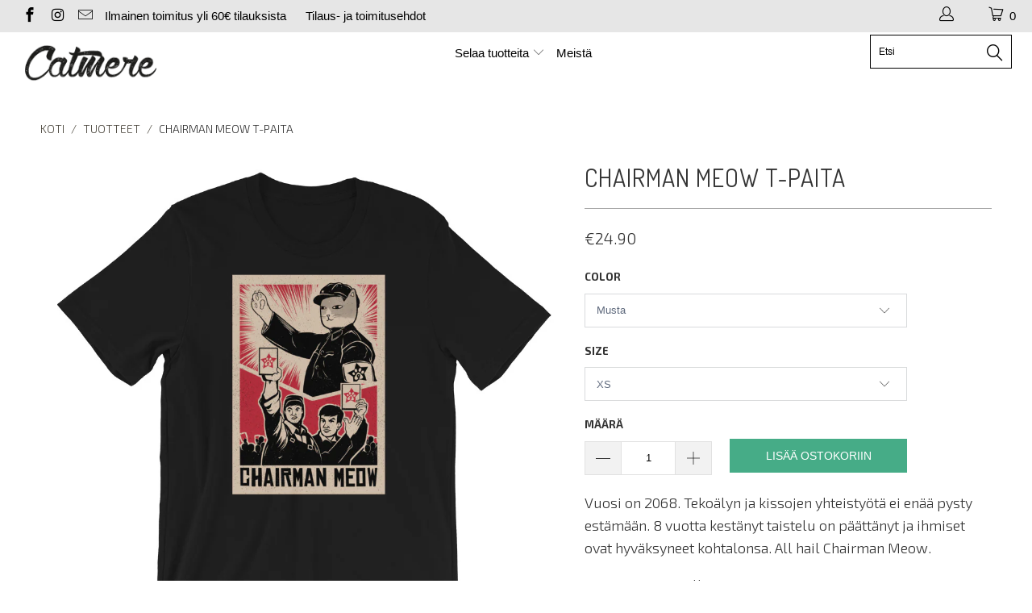

--- FILE ---
content_type: text/html; charset=utf-8
request_url: https://www.catmere.com/products/chairman-meow-t-paita
body_size: 22416
content:


 <!DOCTYPE html>
<!--[if lt IE 7 ]><html class="ie ie6" lang="fi"> <![endif]-->
<!--[if IE 7 ]><html class="ie ie7" lang="fi"> <![endif]-->
<!--[if IE 8 ]><html class="ie ie8" lang="fi"> <![endif]-->
<!--[if IE 9 ]><html class="ie ie9" lang="fi"> <![endif]-->
<!--[if (gte IE 10)|!(IE)]><!--><html lang="fi"> <!--<![endif]--> <head> <!-- Google Tag Manager -->
<script>(function(w,d,s,l,i){w[l]=w[l]||[];w[l].push({'gtm.start':
new Date().getTime(),event:'gtm.js'});var f=d.getElementsByTagName(s)[0],
j=d.createElement(s),dl=l!='dataLayer'?'&l='+l:'';j.async=true;j.src=
'https://www.googletagmanager.com/gtm.js?id='+i+dl;f.parentNode.insertBefore(j,f);
})(window,document,'script','dataLayer','GTM-W6GPWTQ');</script>
<!-- End Google Tag Manager --> <!-- Hotjar Tracking Code for www.catmere.com -->
<script>
    (function(h,o,t,j,a,r){
        h.hj=h.hj||function(){(h.hj.q=h.hj.q||[]).push(arguments)};
        h._hjSettings={hjid:492441,hjsv:6};
        a=o.getElementsByTagName('head')[0];
        r=o.createElement('script');r.async=1;
        r.src=t+h._hjSettings.hjid+j+h._hjSettings.hjsv;
        a.appendChild(r);
    })(window,document,'https://static.hotjar.com/c/hotjar-','.js?sv=');
</script> <meta charset="utf-8"> <meta http-equiv="cleartype" content="on"> <meta name="robots" content="index,follow"> <!-- Custom Fonts --> <link href="//fonts.googleapis.com/css?family=.|Dosis:light,normal,bold|Dosis:light,normal,bold|Exo+2:light,normal,bold" rel="stylesheet" type="text/css" /> <!-- Stylesheets for Turbo 2.2.0 --> <link href="//www.catmere.com/cdn/shop/t/15/assets/styles.scss.css?v=109204198380849944741674755877" rel="stylesheet" type="text/css" media="all" /> <script>
      /*! lazysizes - v3.0.0 */
      !function(a,b){var c=b(a,a.document);a.lazySizes=c,"object"==typeof module&&module.exports&&(module.exports=c)}(window,function(a,b){"use strict";if(b.getElementsByClassName){var c,d=b.documentElement,e=a.Date,f=a.HTMLPictureElement,g="addEventListener",h="getAttribute",i=a[g],j=a.setTimeout,k=a.requestAnimationFrame||j,l=a.requestIdleCallback,m=/^picture$/i,n=["load","error","lazyincluded","_lazyloaded"],o={},p=Array.prototype.forEach,q=function(a,b){return o[b]||(o[b]=new RegExp("(\\s|^)"+b+"(\\s|$)")),o[b].test(a[h]("class")||"")&&o[b]},r=function(a,b){q(a,b)||a.setAttribute("class",(a[h]("class")||"").trim()+" "+b)},s=function(a,b){var c;(c=q(a,b))&&a.setAttribute("class",(a[h]("class")||"").replace(c," "))},t=function(a,b,c){var d=c?g:"removeEventListener";c&&t(a,b),n.forEach(function(c){a[d](c,b)})},u=function(a,c,d,e,f){var g=b.createEvent("CustomEvent");return g.initCustomEvent(c,!e,!f,d||{}),a.dispatchEvent(g),g},v=function(b,d){var e;!f&&(e=a.picturefill||c.pf)?e({reevaluate:!0,elements:[b]}):d&&d.src&&(b.src=d.src)},w=function(a,b){return(getComputedStyle(a,null)||{})[b]},x=function(a,b,d){for(d=d||a.offsetWidth;d<c.minSize&&b&&!a._lazysizesWidth;)d=b.offsetWidth,b=b.parentNode;return d},y=function(){var a,c,d=[],e=[],f=d,g=function(){var b=f;for(f=d.length?e:d,a=!0,c=!1;b.length;)b.shift()();a=!1},h=function(d,e){a&&!e?d.apply(this,arguments):(f.push(d),c||(c=!0,(b.hidden?j:k)(g)))};return h._lsFlush=g,h}(),z=function(a,b){return b?function(){y(a)}:function(){var b=this,c=arguments;y(function(){a.apply(b,c)})}},A=function(a){var b,c=0,d=125,f=666,g=f,h=function(){b=!1,c=e.now(),a()},i=l?function(){l(h,{timeout:g}),g!==f&&(g=f)}:z(function(){j(h)},!0);return function(a){var f;(a=a===!0)&&(g=44),b||(b=!0,f=d-(e.now()-c),0>f&&(f=0),a||9>f&&l?i():j(i,f))}},B=function(a){var b,c,d=99,f=function(){b=null,a()},g=function(){var a=e.now()-c;d>a?j(g,d-a):(l||f)(f)};return function(){c=e.now(),b||(b=j(g,d))}},C=function(){var f,k,l,n,o,x,C,E,F,G,H,I,J,K,L,M=/^img$/i,N=/^iframe$/i,O="onscroll"in a&&!/glebot/.test(navigator.userAgent),P=0,Q=0,R=0,S=-1,T=function(a){R--,a&&a.target&&t(a.target,T),(!a||0>R||!a.target)&&(R=0)},U=function(a,c){var e,f=a,g="hidden"==w(b.body,"visibility")||"hidden"!=w(a,"visibility");for(F-=c,I+=c,G-=c,H+=c;g&&(f=f.offsetParent)&&f!=b.body&&f!=d;)g=(w(f,"opacity")||1)>0,g&&"visible"!=w(f,"overflow")&&(e=f.getBoundingClientRect(),g=H>e.left&&G<e.right&&I>e.top-1&&F<e.bottom+1);return g},V=function(){var a,e,g,i,j,m,n,p,q;if((o=c.loadMode)&&8>R&&(a=f.length)){e=0,S++,null==K&&("expand"in c||(c.expand=d.clientHeight>500&&d.clientWidth>500?500:370),J=c.expand,K=J*c.expFactor),K>Q&&1>R&&S>2&&o>2&&!b.hidden?(Q=K,S=0):Q=o>1&&S>1&&6>R?J:P;for(;a>e;e++)if(f[e]&&!f[e]._lazyRace)if(O)if((p=f[e][h]("data-expand"))&&(m=1*p)||(m=Q),q!==m&&(C=innerWidth+m*L,E=innerHeight+m,n=-1*m,q=m),g=f[e].getBoundingClientRect(),(I=g.bottom)>=n&&(F=g.top)<=E&&(H=g.right)>=n*L&&(G=g.left)<=C&&(I||H||G||F)&&(l&&3>R&&!p&&(3>o||4>S)||U(f[e],m))){if(ba(f[e]),j=!0,R>9)break}else!j&&l&&!i&&4>R&&4>S&&o>2&&(k[0]||c.preloadAfterLoad)&&(k[0]||!p&&(I||H||G||F||"auto"!=f[e][h](c.sizesAttr)))&&(i=k[0]||f[e]);else ba(f[e]);i&&!j&&ba(i)}},W=A(V),X=function(a){r(a.target,c.loadedClass),s(a.target,c.loadingClass),t(a.target,Z)},Y=z(X),Z=function(a){Y({target:a.target})},$=function(a,b){try{a.contentWindow.location.replace(b)}catch(c){a.src=b}},_=function(a){var b,d,e=a[h](c.srcsetAttr);(b=c.customMedia[a[h]("data-media")||a[h]("media")])&&a.setAttribute("media",b),e&&a.setAttribute("srcset",e),b&&(d=a.parentNode,d.insertBefore(a.cloneNode(),a),d.removeChild(a))},aa=z(function(a,b,d,e,f){var g,i,k,l,o,q;(o=u(a,"lazybeforeunveil",b)).defaultPrevented||(e&&(d?r(a,c.autosizesClass):a.setAttribute("sizes",e)),i=a[h](c.srcsetAttr),g=a[h](c.srcAttr),f&&(k=a.parentNode,l=k&&m.test(k.nodeName||"")),q=b.firesLoad||"src"in a&&(i||g||l),o={target:a},q&&(t(a,T,!0),clearTimeout(n),n=j(T,2500),r(a,c.loadingClass),t(a,Z,!0)),l&&p.call(k.getElementsByTagName("source"),_),i?a.setAttribute("srcset",i):g&&!l&&(N.test(a.nodeName)?$(a,g):a.src=g),(i||l)&&v(a,{src:g})),a._lazyRace&&delete a._lazyRace,s(a,c.lazyClass),y(function(){(!q||a.complete&&a.naturalWidth>1)&&(q?T(o):R--,X(o))},!0)}),ba=function(a){var b,d=M.test(a.nodeName),e=d&&(a[h](c.sizesAttr)||a[h]("sizes")),f="auto"==e;(!f&&l||!d||!a.src&&!a.srcset||a.complete||q(a,c.errorClass))&&(b=u(a,"lazyunveilread").detail,f&&D.updateElem(a,!0,a.offsetWidth),a._lazyRace=!0,R++,aa(a,b,f,e,d))},ca=function(){if(!l){if(e.now()-x<999)return void j(ca,999);var a=B(function(){c.loadMode=3,W()});l=!0,c.loadMode=3,W(),i("scroll",function(){3==c.loadMode&&(c.loadMode=2),a()},!0)}};return{_:function(){x=e.now(),f=b.getElementsByClassName(c.lazyClass),k=b.getElementsByClassName(c.lazyClass+" "+c.preloadClass),L=c.hFac,i("scroll",W,!0),i("resize",W,!0),a.MutationObserver?new MutationObserver(W).observe(d,{childList:!0,subtree:!0,attributes:!0}):(d[g]("DOMNodeInserted",W,!0),d[g]("DOMAttrModified",W,!0),setInterval(W,999)),i("hashchange",W,!0),["focus","mouseover","click","load","transitionend","animationend","webkitAnimationEnd"].forEach(function(a){b[g](a,W,!0)}),/d$|^c/.test(b.readyState)?ca():(i("load",ca),b[g]("DOMContentLoaded",W),j(ca,2e4)),f.length?(V(),y._lsFlush()):W()},checkElems:W,unveil:ba}}(),D=function(){var a,d=z(function(a,b,c,d){var e,f,g;if(a._lazysizesWidth=d,d+="px",a.setAttribute("sizes",d),m.test(b.nodeName||""))for(e=b.getElementsByTagName("source"),f=0,g=e.length;g>f;f++)e[f].setAttribute("sizes",d);c.detail.dataAttr||v(a,c.detail)}),e=function(a,b,c){var e,f=a.parentNode;f&&(c=x(a,f,c),e=u(a,"lazybeforesizes",{width:c,dataAttr:!!b}),e.defaultPrevented||(c=e.detail.width,c&&c!==a._lazysizesWidth&&d(a,f,e,c)))},f=function(){var b,c=a.length;if(c)for(b=0;c>b;b++)e(a[b])},g=B(f);return{_:function(){a=b.getElementsByClassName(c.autosizesClass),i("resize",g)},checkElems:g,updateElem:e}}(),E=function(){E.i||(E.i=!0,D._(),C._())};return function(){var b,d={lazyClass:"lazyload",loadedClass:"lazyloaded",loadingClass:"lazyloading",preloadClass:"lazypreload",errorClass:"lazyerror",autosizesClass:"lazyautosizes",srcAttr:"data-src",srcsetAttr:"data-srcset",sizesAttr:"data-sizes",minSize:40,customMedia:{},init:!0,expFactor:1.5,hFac:.8,loadMode:2};c=a.lazySizesConfig||a.lazysizesConfig||{};for(b in d)b in c||(c[b]=d[b]);a.lazySizesConfig=c,j(function(){c.init&&E()})}(),{cfg:c,autoSizer:D,loader:C,init:E,uP:v,aC:r,rC:s,hC:q,fire:u,gW:x,rAF:y}}});</script> <title>Chairman Meow T-Paita | Catmere | Suomen ainoa Kissapaita kauppias</title> <meta name="description" content="Vuosi on 2068. Tekoälyn ja kissojen yhteistyötä ei enää pysty estämään. 8 vuotta kestänyt taistelu on päättänyt ja ihmiset ovat hyväksyneet kohtalonsa. All hail Chairman Meow | Kissapaidat | Catmere on iloisten ja värikkäiden vaatteiden verkkokauppa." />
    

    

<meta name="author" content="Catmere">
<meta property="og:url" content="https://www.catmere.com/products/chairman-meow-t-paita">
<meta property="og:site_name" content="Catmere"> <meta property="og:type" content="product"> <meta property="og:title" content="Chairman Meow T-Paita"> <meta property="og:image" content="http://www.catmere.com/cdn/shop/products/mockup-of-a-cropped-face-man-wearing-a-round-neck-tshirt-in-a-studio-21569_4_cea01516-a303-4558-817a-b3faef20c22f_600x.png?v=1568798882"> <meta property="og:image:secure_url" content="https://www.catmere.com/cdn/shop/products/mockup-of-a-cropped-face-man-wearing-a-round-neck-tshirt-in-a-studio-21569_4_cea01516-a303-4558-817a-b3faef20c22f_600x.png?v=1568798882"> <meta property="og:image" content="http://www.catmere.com/cdn/shop/products/mockup-5135136f_600x.jpg?v=1568798882"> <meta property="og:image:secure_url" content="https://www.catmere.com/cdn/shop/products/mockup-5135136f_600x.jpg?v=1568798882"> <meta property="og:image" content="http://www.catmere.com/cdn/shop/products/mockup-5e9a002a_600x.jpg?v=1568798882"> <meta property="og:image:secure_url" content="https://www.catmere.com/cdn/shop/products/mockup-5e9a002a_600x.jpg?v=1568798882"> <meta property="og:price:amount" content="24.90"> <meta property="og:price:currency" content="EUR"> <meta property="og:description" content="Vuosi on 2068. Tekoälyn ja kissojen yhteistyötä ei enää pysty estämään. 8 vuotta kestänyt taistelu on päättänyt ja ihmiset ovat hyväksyneet kohtalonsa. All hail Chairman Meow | Kissapaidat | Catmere on iloisten ja värikkäiden vaatteiden verkkokauppa.">




<meta name="twitter:card" content="summary"> <meta name="twitter:title" content="Chairman Meow T-Paita"> <meta name="twitter:description" content="Vuosi on 2068. Tekoälyn ja kissojen yhteistyötä ei enää pysty estämään. 8 vuotta kestänyt taistelu on päättänyt ja ihmiset ovat hyväksyneet kohtalonsa. All hail Chairman Meow. 

100% puuvilla
Printed in EU
Unisex koot

HUOM! Tämä tuote on tilaustuote, eli jokainen tilattu paita valmistetaan tilauksesta. Jos ostoskorissasi on myös varastossa oleva tuote, lähetämme ne tuotteet heti ja tilaustuotteet myöhemmin.  Toimitusaika 3-5 arkipäivää.
Kokotaulukko




 
XS
S
M
L
XL
2XL
3XL


Pituus (cm)
69
71
74
76
79
81
84


Leveys (cm)
42
46
51
56
61
66
71



"> <meta name="twitter:image" content="https://www.catmere.com/cdn/shop/products/mockup-of-a-cropped-face-man-wearing-a-round-neck-tshirt-in-a-studio-21569_4_cea01516-a303-4558-817a-b3faef20c22f_240x.png?v=1568798882"> <meta name="twitter:image:width" content="240"> <meta name="twitter:image:height" content="240"> <!-- Mobile Specific Metas --> <meta name="HandheldFriendly" content="True"> <meta name="MobileOptimized" content="320"> <meta name="viewport" content="width=device-width,initial-scale=1"> <meta name="theme-color" content="#ffffff"> <link rel="shortcut icon" type="image/x-icon" href="//www.catmere.com/cdn/shop/files/favicon_1c1bcb17-134e-439d-aedb-779f1032726c_32x32.png?v=1614292118"> <link rel="canonical" href="https://www.catmere.com/products/chairman-meow-t-paita" /> <script>window.performance && window.performance.mark && window.performance.mark('shopify.content_for_header.start');</script><meta name="google-site-verification" content="iGLkkZ-fsXe55ygHaIogg-nJHuZXULBDEp89i3Gj2Pk">
<meta id="shopify-digital-wallet" name="shopify-digital-wallet" content="/12062486/digital_wallets/dialog">
<meta name="shopify-checkout-api-token" content="e7e6256b293b85ac353c9461b86dd14c">
<meta id="in-context-paypal-metadata" data-shop-id="12062486" data-venmo-supported="false" data-environment="production" data-locale="en_US" data-paypal-v4="true" data-currency="EUR">
<link rel="alternate" type="application/json+oembed" href="https://www.catmere.com/products/chairman-meow-t-paita.oembed">
<script async="async" src="/checkouts/internal/preloads.js?locale=fi-FI"></script>
<script id="shopify-features" type="application/json">{"accessToken":"e7e6256b293b85ac353c9461b86dd14c","betas":["rich-media-storefront-analytics"],"domain":"www.catmere.com","predictiveSearch":true,"shopId":12062486,"locale":"fi"}</script>
<script>var Shopify = Shopify || {};
Shopify.shop = "catmere.myshopify.com";
Shopify.locale = "fi";
Shopify.currency = {"active":"EUR","rate":"1.0"};
Shopify.country = "FI";
Shopify.theme = {"name":"turbo","id":220332039,"schema_name":"Turbo","schema_version":"2.2.0","theme_store_id":null,"role":"main"};
Shopify.theme.handle = "null";
Shopify.theme.style = {"id":null,"handle":null};
Shopify.cdnHost = "www.catmere.com/cdn";
Shopify.routes = Shopify.routes || {};
Shopify.routes.root = "/";</script>
<script type="module">!function(o){(o.Shopify=o.Shopify||{}).modules=!0}(window);</script>
<script>!function(o){function n(){var o=[];function n(){o.push(Array.prototype.slice.apply(arguments))}return n.q=o,n}var t=o.Shopify=o.Shopify||{};t.loadFeatures=n(),t.autoloadFeatures=n()}(window);</script>
<script id="shop-js-analytics" type="application/json">{"pageType":"product"}</script>
<script defer="defer" async type="module" src="//www.catmere.com/cdn/shopifycloud/shop-js/modules/v2/client.init-shop-cart-sync_BaVYBPKc.fi.esm.js"></script>
<script defer="defer" async type="module" src="//www.catmere.com/cdn/shopifycloud/shop-js/modules/v2/chunk.common_CTbb0h5t.esm.js"></script>
<script defer="defer" async type="module" src="//www.catmere.com/cdn/shopifycloud/shop-js/modules/v2/chunk.modal_DUS8DR4E.esm.js"></script>
<script type="module">
  await import("//www.catmere.com/cdn/shopifycloud/shop-js/modules/v2/client.init-shop-cart-sync_BaVYBPKc.fi.esm.js");
await import("//www.catmere.com/cdn/shopifycloud/shop-js/modules/v2/chunk.common_CTbb0h5t.esm.js");
await import("//www.catmere.com/cdn/shopifycloud/shop-js/modules/v2/chunk.modal_DUS8DR4E.esm.js");

  window.Shopify.SignInWithShop?.initShopCartSync?.({"fedCMEnabled":true,"windoidEnabled":true});

</script>
<script>(function() {
  var isLoaded = false;
  function asyncLoad() {
    if (isLoaded) return;
    isLoaded = true;
    var urls = ["\/\/shopify.privy.com\/widget.js?shop=catmere.myshopify.com","https:\/\/instafeed.nfcube.com\/cdn\/d0054126d1f4776d0275540301813e46.js?shop=catmere.myshopify.com","https:\/\/chimpstatic.com\/mcjs-connected\/js\/users\/6b7d0c5ab9362eede05b33d02\/5a24925dff97a2f2f3642649e.js?shop=catmere.myshopify.com","\/\/code.tidio.co\/2ddu3okn2dv1whvi59rs34vycp3s4cv6.js?shop=catmere.myshopify.com","\/\/cdn.shopify.com\/proxy\/2a108e9087e266151bf7203cc6e15cc3aee3fb321a45547e63b3fbf056ba4d71\/static.cdn.printful.com\/static\/js\/external\/shopify-product-customizer.js?v=0.28\u0026shop=catmere.myshopify.com\u0026sp-cache-control=cHVibGljLCBtYXgtYWdlPTkwMA"];
    for (var i = 0; i <urls.length; i++) {
      var s = document.createElement('script');
      s.type = 'text/javascript';
      s.async = true;
      s.src = urls[i];
      var x = document.getElementsByTagName('script')[0];
      x.parentNode.insertBefore(s, x);
    }
  };
  if(window.attachEvent) {
    window.attachEvent('onload', asyncLoad);
  } else {
    window.addEventListener('load', asyncLoad, false);
  }
})();</script>
<script id="__st">var __st={"a":12062486,"offset":7200,"reqid":"c6760774-8344-48b7-9a33-e89d0bf07b80-1769449508","pageurl":"www.catmere.com\/products\/chairman-meow-t-paita","u":"e4f4a90e49fc","p":"product","rtyp":"product","rid":4102118277169};</script>
<script>window.ShopifyPaypalV4VisibilityTracking = true;</script>
<script id="captcha-bootstrap">!function(){'use strict';const t='contact',e='account',n='new_comment',o=[[t,t],['blogs',n],['comments',n],[t,'customer']],c=[[e,'customer_login'],[e,'guest_login'],[e,'recover_customer_password'],[e,'create_customer']],r=t=>t.map((([t,e])=>`form[action*='/${t}']:not([data-nocaptcha='true']) input[name='form_type'][value='${e}']`)).join(','),a=t=>()=>t?[...document.querySelectorAll(t)].map((t=>t.form)):[];function s(){const t=[...o],e=r(t);return a(e)}const i='password',u='form_key',d=['recaptcha-v3-token','g-recaptcha-response','h-captcha-response',i],f=()=>{try{return window.sessionStorage}catch{return}},m='__shopify_v',_=t=>t.elements[u];function p(t,e,n=!1){try{const o=window.sessionStorage,c=JSON.parse(o.getItem(e)),{data:r}=function(t){const{data:e,action:n}=t;return t[m]||n?{data:e,action:n}:{data:t,action:n}}(c);for(const[e,n]of Object.entries(r))t.elements[e]&&(t.elements[e].value=n);n&&o.removeItem(e)}catch(o){console.error('form repopulation failed',{error:o})}}const l='form_type',E='cptcha';function T(t){t.dataset[E]=!0}const w=window,h=w.document,L='Shopify',v='ce_forms',y='captcha';let A=!1;((t,e)=>{const n=(g='f06e6c50-85a8-45c8-87d0-21a2b65856fe',I='https://cdn.shopify.com/shopifycloud/storefront-forms-hcaptcha/ce_storefront_forms_captcha_hcaptcha.v1.5.2.iife.js',D={infoText:'hCaptchan suojaama',privacyText:'Tietosuoja',termsText:'Ehdot'},(t,e,n)=>{const o=w[L][v],c=o.bindForm;if(c)return c(t,g,e,D).then(n);var r;o.q.push([[t,g,e,D],n]),r=I,A||(h.body.append(Object.assign(h.createElement('script'),{id:'captcha-provider',async:!0,src:r})),A=!0)});var g,I,D;w[L]=w[L]||{},w[L][v]=w[L][v]||{},w[L][v].q=[],w[L][y]=w[L][y]||{},w[L][y].protect=function(t,e){n(t,void 0,e),T(t)},Object.freeze(w[L][y]),function(t,e,n,w,h,L){const[v,y,A,g]=function(t,e,n){const i=e?o:[],u=t?c:[],d=[...i,...u],f=r(d),m=r(i),_=r(d.filter((([t,e])=>n.includes(e))));return[a(f),a(m),a(_),s()]}(w,h,L),I=t=>{const e=t.target;return e instanceof HTMLFormElement?e:e&&e.form},D=t=>v().includes(t);t.addEventListener('submit',(t=>{const e=I(t);if(!e)return;const n=D(e)&&!e.dataset.hcaptchaBound&&!e.dataset.recaptchaBound,o=_(e),c=g().includes(e)&&(!o||!o.value);(n||c)&&t.preventDefault(),c&&!n&&(function(t){try{if(!f())return;!function(t){const e=f();if(!e)return;const n=_(t);if(!n)return;const o=n.value;o&&e.removeItem(o)}(t);const e=Array.from(Array(32),(()=>Math.random().toString(36)[2])).join('');!function(t,e){_(t)||t.append(Object.assign(document.createElement('input'),{type:'hidden',name:u})),t.elements[u].value=e}(t,e),function(t,e){const n=f();if(!n)return;const o=[...t.querySelectorAll(`input[type='${i}']`)].map((({name:t})=>t)),c=[...d,...o],r={};for(const[a,s]of new FormData(t).entries())c.includes(a)||(r[a]=s);n.setItem(e,JSON.stringify({[m]:1,action:t.action,data:r}))}(t,e)}catch(e){console.error('failed to persist form',e)}}(e),e.submit())}));const S=(t,e)=>{t&&!t.dataset[E]&&(n(t,e.some((e=>e===t))),T(t))};for(const o of['focusin','change'])t.addEventListener(o,(t=>{const e=I(t);D(e)&&S(e,y())}));const B=e.get('form_key'),M=e.get(l),P=B&&M;t.addEventListener('DOMContentLoaded',(()=>{const t=y();if(P)for(const e of t)e.elements[l].value===M&&p(e,B);[...new Set([...A(),...v().filter((t=>'true'===t.dataset.shopifyCaptcha))])].forEach((e=>S(e,t)))}))}(h,new URLSearchParams(w.location.search),n,t,e,['guest_login'])})(!0,!0)}();</script>
<script integrity="sha256-4kQ18oKyAcykRKYeNunJcIwy7WH5gtpwJnB7kiuLZ1E=" data-source-attribution="shopify.loadfeatures" defer="defer" src="//www.catmere.com/cdn/shopifycloud/storefront/assets/storefront/load_feature-a0a9edcb.js" crossorigin="anonymous"></script>
<script data-source-attribution="shopify.dynamic_checkout.dynamic.init">var Shopify=Shopify||{};Shopify.PaymentButton=Shopify.PaymentButton||{isStorefrontPortableWallets:!0,init:function(){window.Shopify.PaymentButton.init=function(){};var t=document.createElement("script");t.src="https://www.catmere.com/cdn/shopifycloud/portable-wallets/latest/portable-wallets.fi.js",t.type="module",document.head.appendChild(t)}};
</script>
<script data-source-attribution="shopify.dynamic_checkout.buyer_consent">
  function portableWalletsHideBuyerConsent(e){var t=document.getElementById("shopify-buyer-consent"),n=document.getElementById("shopify-subscription-policy-button");t&&n&&(t.classList.add("hidden"),t.setAttribute("aria-hidden","true"),n.removeEventListener("click",e))}function portableWalletsShowBuyerConsent(e){var t=document.getElementById("shopify-buyer-consent"),n=document.getElementById("shopify-subscription-policy-button");t&&n&&(t.classList.remove("hidden"),t.removeAttribute("aria-hidden"),n.addEventListener("click",e))}window.Shopify?.PaymentButton&&(window.Shopify.PaymentButton.hideBuyerConsent=portableWalletsHideBuyerConsent,window.Shopify.PaymentButton.showBuyerConsent=portableWalletsShowBuyerConsent);
</script>
<script data-source-attribution="shopify.dynamic_checkout.cart.bootstrap">document.addEventListener("DOMContentLoaded",(function(){function t(){return document.querySelector("shopify-accelerated-checkout-cart, shopify-accelerated-checkout")}if(t())Shopify.PaymentButton.init();else{new MutationObserver((function(e,n){t()&&(Shopify.PaymentButton.init(),n.disconnect())})).observe(document.body,{childList:!0,subtree:!0})}}));
</script>
<link id="shopify-accelerated-checkout-styles" rel="stylesheet" media="screen" href="https://www.catmere.com/cdn/shopifycloud/portable-wallets/latest/accelerated-checkout-backwards-compat.css" crossorigin="anonymous">
<style id="shopify-accelerated-checkout-cart">
        #shopify-buyer-consent {
  margin-top: 1em;
  display: inline-block;
  width: 100%;
}

#shopify-buyer-consent.hidden {
  display: none;
}

#shopify-subscription-policy-button {
  background: none;
  border: none;
  padding: 0;
  text-decoration: underline;
  font-size: inherit;
  cursor: pointer;
}

#shopify-subscription-policy-button::before {
  box-shadow: none;
}

      </style>

<script>window.performance && window.performance.mark && window.performance.mark('shopify.content_for_header.end');</script><link href="https://monorail-edge.shopifysvc.com" rel="dns-prefetch">
<script>(function(){if ("sendBeacon" in navigator && "performance" in window) {try {var session_token_from_headers = performance.getEntriesByType('navigation')[0].serverTiming.find(x => x.name == '_s').description;} catch {var session_token_from_headers = undefined;}var session_cookie_matches = document.cookie.match(/_shopify_s=([^;]*)/);var session_token_from_cookie = session_cookie_matches && session_cookie_matches.length === 2 ? session_cookie_matches[1] : "";var session_token = session_token_from_headers || session_token_from_cookie || "";function handle_abandonment_event(e) {var entries = performance.getEntries().filter(function(entry) {return /monorail-edge.shopifysvc.com/.test(entry.name);});if (!window.abandonment_tracked && entries.length === 0) {window.abandonment_tracked = true;var currentMs = Date.now();var navigation_start = performance.timing.navigationStart;var payload = {shop_id: 12062486,url: window.location.href,navigation_start,duration: currentMs - navigation_start,session_token,page_type: "product"};window.navigator.sendBeacon("https://monorail-edge.shopifysvc.com/v1/produce", JSON.stringify({schema_id: "online_store_buyer_site_abandonment/1.1",payload: payload,metadata: {event_created_at_ms: currentMs,event_sent_at_ms: currentMs}}));}}window.addEventListener('pagehide', handle_abandonment_event);}}());</script>
<script id="web-pixels-manager-setup">(function e(e,d,r,n,o){if(void 0===o&&(o={}),!Boolean(null===(a=null===(i=window.Shopify)||void 0===i?void 0:i.analytics)||void 0===a?void 0:a.replayQueue)){var i,a;window.Shopify=window.Shopify||{};var t=window.Shopify;t.analytics=t.analytics||{};var s=t.analytics;s.replayQueue=[],s.publish=function(e,d,r){return s.replayQueue.push([e,d,r]),!0};try{self.performance.mark("wpm:start")}catch(e){}var l=function(){var e={modern:/Edge?\/(1{2}[4-9]|1[2-9]\d|[2-9]\d{2}|\d{4,})\.\d+(\.\d+|)|Firefox\/(1{2}[4-9]|1[2-9]\d|[2-9]\d{2}|\d{4,})\.\d+(\.\d+|)|Chrom(ium|e)\/(9{2}|\d{3,})\.\d+(\.\d+|)|(Maci|X1{2}).+ Version\/(15\.\d+|(1[6-9]|[2-9]\d|\d{3,})\.\d+)([,.]\d+|)( \(\w+\)|)( Mobile\/\w+|) Safari\/|Chrome.+OPR\/(9{2}|\d{3,})\.\d+\.\d+|(CPU[ +]OS|iPhone[ +]OS|CPU[ +]iPhone|CPU IPhone OS|CPU iPad OS)[ +]+(15[._]\d+|(1[6-9]|[2-9]\d|\d{3,})[._]\d+)([._]\d+|)|Android:?[ /-](13[3-9]|1[4-9]\d|[2-9]\d{2}|\d{4,})(\.\d+|)(\.\d+|)|Android.+Firefox\/(13[5-9]|1[4-9]\d|[2-9]\d{2}|\d{4,})\.\d+(\.\d+|)|Android.+Chrom(ium|e)\/(13[3-9]|1[4-9]\d|[2-9]\d{2}|\d{4,})\.\d+(\.\d+|)|SamsungBrowser\/([2-9]\d|\d{3,})\.\d+/,legacy:/Edge?\/(1[6-9]|[2-9]\d|\d{3,})\.\d+(\.\d+|)|Firefox\/(5[4-9]|[6-9]\d|\d{3,})\.\d+(\.\d+|)|Chrom(ium|e)\/(5[1-9]|[6-9]\d|\d{3,})\.\d+(\.\d+|)([\d.]+$|.*Safari\/(?![\d.]+ Edge\/[\d.]+$))|(Maci|X1{2}).+ Version\/(10\.\d+|(1[1-9]|[2-9]\d|\d{3,})\.\d+)([,.]\d+|)( \(\w+\)|)( Mobile\/\w+|) Safari\/|Chrome.+OPR\/(3[89]|[4-9]\d|\d{3,})\.\d+\.\d+|(CPU[ +]OS|iPhone[ +]OS|CPU[ +]iPhone|CPU IPhone OS|CPU iPad OS)[ +]+(10[._]\d+|(1[1-9]|[2-9]\d|\d{3,})[._]\d+)([._]\d+|)|Android:?[ /-](13[3-9]|1[4-9]\d|[2-9]\d{2}|\d{4,})(\.\d+|)(\.\d+|)|Mobile Safari.+OPR\/([89]\d|\d{3,})\.\d+\.\d+|Android.+Firefox\/(13[5-9]|1[4-9]\d|[2-9]\d{2}|\d{4,})\.\d+(\.\d+|)|Android.+Chrom(ium|e)\/(13[3-9]|1[4-9]\d|[2-9]\d{2}|\d{4,})\.\d+(\.\d+|)|Android.+(UC? ?Browser|UCWEB|U3)[ /]?(15\.([5-9]|\d{2,})|(1[6-9]|[2-9]\d|\d{3,})\.\d+)\.\d+|SamsungBrowser\/(5\.\d+|([6-9]|\d{2,})\.\d+)|Android.+MQ{2}Browser\/(14(\.(9|\d{2,})|)|(1[5-9]|[2-9]\d|\d{3,})(\.\d+|))(\.\d+|)|K[Aa][Ii]OS\/(3\.\d+|([4-9]|\d{2,})\.\d+)(\.\d+|)/},d=e.modern,r=e.legacy,n=navigator.userAgent;return n.match(d)?"modern":n.match(r)?"legacy":"unknown"}(),u="modern"===l?"modern":"legacy",c=(null!=n?n:{modern:"",legacy:""})[u],f=function(e){return[e.baseUrl,"/wpm","/b",e.hashVersion,"modern"===e.buildTarget?"m":"l",".js"].join("")}({baseUrl:d,hashVersion:r,buildTarget:u}),m=function(e){var d=e.version,r=e.bundleTarget,n=e.surface,o=e.pageUrl,i=e.monorailEndpoint;return{emit:function(e){var a=e.status,t=e.errorMsg,s=(new Date).getTime(),l=JSON.stringify({metadata:{event_sent_at_ms:s},events:[{schema_id:"web_pixels_manager_load/3.1",payload:{version:d,bundle_target:r,page_url:o,status:a,surface:n,error_msg:t},metadata:{event_created_at_ms:s}}]});if(!i)return console&&console.warn&&console.warn("[Web Pixels Manager] No Monorail endpoint provided, skipping logging."),!1;try{return self.navigator.sendBeacon.bind(self.navigator)(i,l)}catch(e){}var u=new XMLHttpRequest;try{return u.open("POST",i,!0),u.setRequestHeader("Content-Type","text/plain"),u.send(l),!0}catch(e){return console&&console.warn&&console.warn("[Web Pixels Manager] Got an unhandled error while logging to Monorail."),!1}}}}({version:r,bundleTarget:l,surface:e.surface,pageUrl:self.location.href,monorailEndpoint:e.monorailEndpoint});try{o.browserTarget=l,function(e){var d=e.src,r=e.async,n=void 0===r||r,o=e.onload,i=e.onerror,a=e.sri,t=e.scriptDataAttributes,s=void 0===t?{}:t,l=document.createElement("script"),u=document.querySelector("head"),c=document.querySelector("body");if(l.async=n,l.src=d,a&&(l.integrity=a,l.crossOrigin="anonymous"),s)for(var f in s)if(Object.prototype.hasOwnProperty.call(s,f))try{l.dataset[f]=s[f]}catch(e){}if(o&&l.addEventListener("load",o),i&&l.addEventListener("error",i),u)u.appendChild(l);else{if(!c)throw new Error("Did not find a head or body element to append the script");c.appendChild(l)}}({src:f,async:!0,onload:function(){if(!function(){var e,d;return Boolean(null===(d=null===(e=window.Shopify)||void 0===e?void 0:e.analytics)||void 0===d?void 0:d.initialized)}()){var d=window.webPixelsManager.init(e)||void 0;if(d){var r=window.Shopify.analytics;r.replayQueue.forEach((function(e){var r=e[0],n=e[1],o=e[2];d.publishCustomEvent(r,n,o)})),r.replayQueue=[],r.publish=d.publishCustomEvent,r.visitor=d.visitor,r.initialized=!0}}},onerror:function(){return m.emit({status:"failed",errorMsg:"".concat(f," has failed to load")})},sri:function(e){var d=/^sha384-[A-Za-z0-9+/=]+$/;return"string"==typeof e&&d.test(e)}(c)?c:"",scriptDataAttributes:o}),m.emit({status:"loading"})}catch(e){m.emit({status:"failed",errorMsg:(null==e?void 0:e.message)||"Unknown error"})}}})({shopId: 12062486,storefrontBaseUrl: "https://www.catmere.com",extensionsBaseUrl: "https://extensions.shopifycdn.com/cdn/shopifycloud/web-pixels-manager",monorailEndpoint: "https://monorail-edge.shopifysvc.com/unstable/produce_batch",surface: "storefront-renderer",enabledBetaFlags: ["2dca8a86"],webPixelsConfigList: [{"id":"280822097","configuration":"{\"pixel_id\":\"1538535896451736\",\"pixel_type\":\"facebook_pixel\",\"metaapp_system_user_token\":\"-\"}","eventPayloadVersion":"v1","runtimeContext":"OPEN","scriptVersion":"ca16bc87fe92b6042fbaa3acc2fbdaa6","type":"APP","apiClientId":2329312,"privacyPurposes":["ANALYTICS","MARKETING","SALE_OF_DATA"],"dataSharingAdjustments":{"protectedCustomerApprovalScopes":["read_customer_address","read_customer_email","read_customer_name","read_customer_personal_data","read_customer_phone"]}},{"id":"188940625","eventPayloadVersion":"v1","runtimeContext":"LAX","scriptVersion":"1","type":"CUSTOM","privacyPurposes":["ANALYTICS"],"name":"Google Analytics tag (migrated)"},{"id":"shopify-app-pixel","configuration":"{}","eventPayloadVersion":"v1","runtimeContext":"STRICT","scriptVersion":"0450","apiClientId":"shopify-pixel","type":"APP","privacyPurposes":["ANALYTICS","MARKETING"]},{"id":"shopify-custom-pixel","eventPayloadVersion":"v1","runtimeContext":"LAX","scriptVersion":"0450","apiClientId":"shopify-pixel","type":"CUSTOM","privacyPurposes":["ANALYTICS","MARKETING"]}],isMerchantRequest: false,initData: {"shop":{"name":"Catmere","paymentSettings":{"currencyCode":"EUR"},"myshopifyDomain":"catmere.myshopify.com","countryCode":"FI","storefrontUrl":"https:\/\/www.catmere.com"},"customer":null,"cart":null,"checkout":null,"productVariants":[{"price":{"amount":24.9,"currencyCode":"EUR"},"product":{"title":"Chairman Meow T-Paita","vendor":"Catmere","id":"4102118277169","untranslatedTitle":"Chairman Meow T-Paita","url":"\/products\/chairman-meow-t-paita","type":""},"id":"30129520869425","image":{"src":"\/\/www.catmere.com\/cdn\/shop\/products\/mockup-5e9a002a.jpg?v=1568798882"},"sku":"9910886","title":"Musta \/ XS","untranslatedTitle":"Musta \/ XS"},{"price":{"amount":24.9,"currencyCode":"EUR"},"product":{"title":"Chairman Meow T-Paita","vendor":"Catmere","id":"4102118277169","untranslatedTitle":"Chairman Meow T-Paita","url":"\/products\/chairman-meow-t-paita","type":""},"id":"30129520902193","image":{"src":"\/\/www.catmere.com\/cdn\/shop\/products\/mockup-5e9a002a.jpg?v=1568798882"},"sku":"5310817","title":"Musta \/ S","untranslatedTitle":"Musta \/ S"},{"price":{"amount":24.9,"currencyCode":"EUR"},"product":{"title":"Chairman Meow T-Paita","vendor":"Catmere","id":"4102118277169","untranslatedTitle":"Chairman Meow T-Paita","url":"\/products\/chairman-meow-t-paita","type":""},"id":"30129520934961","image":{"src":"\/\/www.catmere.com\/cdn\/shop\/products\/mockup-5e9a002a.jpg?v=1568798882"},"sku":"8029773","title":"Musta \/ M","untranslatedTitle":"Musta \/ M"},{"price":{"amount":24.9,"currencyCode":"EUR"},"product":{"title":"Chairman Meow T-Paita","vendor":"Catmere","id":"4102118277169","untranslatedTitle":"Chairman Meow T-Paita","url":"\/products\/chairman-meow-t-paita","type":""},"id":"30129520967729","image":{"src":"\/\/www.catmere.com\/cdn\/shop\/products\/mockup-5e9a002a.jpg?v=1568798882"},"sku":"5173329","title":"Musta \/ L","untranslatedTitle":"Musta \/ L"},{"price":{"amount":24.9,"currencyCode":"EUR"},"product":{"title":"Chairman Meow T-Paita","vendor":"Catmere","id":"4102118277169","untranslatedTitle":"Chairman Meow T-Paita","url":"\/products\/chairman-meow-t-paita","type":""},"id":"30129521000497","image":{"src":"\/\/www.catmere.com\/cdn\/shop\/products\/mockup-5e9a002a.jpg?v=1568798882"},"sku":"7963695","title":"Musta \/ XL","untranslatedTitle":"Musta \/ XL"},{"price":{"amount":24.9,"currencyCode":"EUR"},"product":{"title":"Chairman Meow T-Paita","vendor":"Catmere","id":"4102118277169","untranslatedTitle":"Chairman Meow T-Paita","url":"\/products\/chairman-meow-t-paita","type":""},"id":"30129521033265","image":{"src":"\/\/www.catmere.com\/cdn\/shop\/products\/mockup-5e9a002a.jpg?v=1568798882"},"sku":"9548952","title":"Musta \/ 2XL","untranslatedTitle":"Musta \/ 2XL"},{"price":{"amount":24.9,"currencyCode":"EUR"},"product":{"title":"Chairman Meow T-Paita","vendor":"Catmere","id":"4102118277169","untranslatedTitle":"Chairman Meow T-Paita","url":"\/products\/chairman-meow-t-paita","type":""},"id":"30129521066033","image":{"src":"\/\/www.catmere.com\/cdn\/shop\/products\/mockup-5e9a002a.jpg?v=1568798882"},"sku":"3159377","title":"Musta \/ 3XL","untranslatedTitle":"Musta \/ 3XL"},{"price":{"amount":24.9,"currencyCode":"EUR"},"product":{"title":"Chairman Meow T-Paita","vendor":"Catmere","id":"4102118277169","untranslatedTitle":"Chairman Meow T-Paita","url":"\/products\/chairman-meow-t-paita","type":""},"id":"30129521098801","image":{"src":"\/\/www.catmere.com\/cdn\/shop\/products\/mockup-5135136f.jpg?v=1568798882"},"sku":"3967830","title":"Punainen \/ S","untranslatedTitle":"Punainen \/ S"},{"price":{"amount":24.9,"currencyCode":"EUR"},"product":{"title":"Chairman Meow T-Paita","vendor":"Catmere","id":"4102118277169","untranslatedTitle":"Chairman Meow T-Paita","url":"\/products\/chairman-meow-t-paita","type":""},"id":"30129521131569","image":{"src":"\/\/www.catmere.com\/cdn\/shop\/products\/mockup-5135136f.jpg?v=1568798882"},"sku":"2435259","title":"Punainen \/ M","untranslatedTitle":"Punainen \/ M"},{"price":{"amount":24.9,"currencyCode":"EUR"},"product":{"title":"Chairman Meow T-Paita","vendor":"Catmere","id":"4102118277169","untranslatedTitle":"Chairman Meow T-Paita","url":"\/products\/chairman-meow-t-paita","type":""},"id":"30129521164337","image":{"src":"\/\/www.catmere.com\/cdn\/shop\/products\/mockup-5135136f.jpg?v=1568798882"},"sku":"1137639","title":"Punainen \/ L","untranslatedTitle":"Punainen \/ L"},{"price":{"amount":24.9,"currencyCode":"EUR"},"product":{"title":"Chairman Meow T-Paita","vendor":"Catmere","id":"4102118277169","untranslatedTitle":"Chairman Meow T-Paita","url":"\/products\/chairman-meow-t-paita","type":""},"id":"30129521197105","image":{"src":"\/\/www.catmere.com\/cdn\/shop\/products\/mockup-5135136f.jpg?v=1568798882"},"sku":"2425548","title":"Punainen \/ XL","untranslatedTitle":"Punainen \/ XL"},{"price":{"amount":24.9,"currencyCode":"EUR"},"product":{"title":"Chairman Meow T-Paita","vendor":"Catmere","id":"4102118277169","untranslatedTitle":"Chairman Meow T-Paita","url":"\/products\/chairman-meow-t-paita","type":""},"id":"30129521229873","image":{"src":"\/\/www.catmere.com\/cdn\/shop\/products\/mockup-5135136f.jpg?v=1568798882"},"sku":"9663779","title":"Punainen \/ 2XL","untranslatedTitle":"Punainen \/ 2XL"},{"price":{"amount":24.9,"currencyCode":"EUR"},"product":{"title":"Chairman Meow T-Paita","vendor":"Catmere","id":"4102118277169","untranslatedTitle":"Chairman Meow T-Paita","url":"\/products\/chairman-meow-t-paita","type":""},"id":"30129521262641","image":{"src":"\/\/www.catmere.com\/cdn\/shop\/products\/mockup-5135136f.jpg?v=1568798882"},"sku":"8402810","title":"Punainen \/ 3XL","untranslatedTitle":"Punainen \/ 3XL"}],"purchasingCompany":null},},"https://www.catmere.com/cdn","fcfee988w5aeb613cpc8e4bc33m6693e112",{"modern":"","legacy":""},{"shopId":"12062486","storefrontBaseUrl":"https:\/\/www.catmere.com","extensionBaseUrl":"https:\/\/extensions.shopifycdn.com\/cdn\/shopifycloud\/web-pixels-manager","surface":"storefront-renderer","enabledBetaFlags":"[\"2dca8a86\"]","isMerchantRequest":"false","hashVersion":"fcfee988w5aeb613cpc8e4bc33m6693e112","publish":"custom","events":"[[\"page_viewed\",{}],[\"product_viewed\",{\"productVariant\":{\"price\":{\"amount\":24.9,\"currencyCode\":\"EUR\"},\"product\":{\"title\":\"Chairman Meow T-Paita\",\"vendor\":\"Catmere\",\"id\":\"4102118277169\",\"untranslatedTitle\":\"Chairman Meow T-Paita\",\"url\":\"\/products\/chairman-meow-t-paita\",\"type\":\"\"},\"id\":\"30129520869425\",\"image\":{\"src\":\"\/\/www.catmere.com\/cdn\/shop\/products\/mockup-5e9a002a.jpg?v=1568798882\"},\"sku\":\"9910886\",\"title\":\"Musta \/ XS\",\"untranslatedTitle\":\"Musta \/ XS\"}}]]"});</script><script>
  window.ShopifyAnalytics = window.ShopifyAnalytics || {};
  window.ShopifyAnalytics.meta = window.ShopifyAnalytics.meta || {};
  window.ShopifyAnalytics.meta.currency = 'EUR';
  var meta = {"product":{"id":4102118277169,"gid":"gid:\/\/shopify\/Product\/4102118277169","vendor":"Catmere","type":"","handle":"chairman-meow-t-paita","variants":[{"id":30129520869425,"price":2490,"name":"Chairman Meow T-Paita - Musta \/ XS","public_title":"Musta \/ XS","sku":"9910886"},{"id":30129520902193,"price":2490,"name":"Chairman Meow T-Paita - Musta \/ S","public_title":"Musta \/ S","sku":"5310817"},{"id":30129520934961,"price":2490,"name":"Chairman Meow T-Paita - Musta \/ M","public_title":"Musta \/ M","sku":"8029773"},{"id":30129520967729,"price":2490,"name":"Chairman Meow T-Paita - Musta \/ L","public_title":"Musta \/ L","sku":"5173329"},{"id":30129521000497,"price":2490,"name":"Chairman Meow T-Paita - Musta \/ XL","public_title":"Musta \/ XL","sku":"7963695"},{"id":30129521033265,"price":2490,"name":"Chairman Meow T-Paita - Musta \/ 2XL","public_title":"Musta \/ 2XL","sku":"9548952"},{"id":30129521066033,"price":2490,"name":"Chairman Meow T-Paita - Musta \/ 3XL","public_title":"Musta \/ 3XL","sku":"3159377"},{"id":30129521098801,"price":2490,"name":"Chairman Meow T-Paita - Punainen \/ S","public_title":"Punainen \/ S","sku":"3967830"},{"id":30129521131569,"price":2490,"name":"Chairman Meow T-Paita - Punainen \/ M","public_title":"Punainen \/ M","sku":"2435259"},{"id":30129521164337,"price":2490,"name":"Chairman Meow T-Paita - Punainen \/ L","public_title":"Punainen \/ L","sku":"1137639"},{"id":30129521197105,"price":2490,"name":"Chairman Meow T-Paita - Punainen \/ XL","public_title":"Punainen \/ XL","sku":"2425548"},{"id":30129521229873,"price":2490,"name":"Chairman Meow T-Paita - Punainen \/ 2XL","public_title":"Punainen \/ 2XL","sku":"9663779"},{"id":30129521262641,"price":2490,"name":"Chairman Meow T-Paita - Punainen \/ 3XL","public_title":"Punainen \/ 3XL","sku":"8402810"}],"remote":false},"page":{"pageType":"product","resourceType":"product","resourceId":4102118277169,"requestId":"c6760774-8344-48b7-9a33-e89d0bf07b80-1769449508"}};
  for (var attr in meta) {
    window.ShopifyAnalytics.meta[attr] = meta[attr];
  }
</script>
<script class="analytics">
  (function () {
    var customDocumentWrite = function(content) {
      var jquery = null;

      if (window.jQuery) {
        jquery = window.jQuery;
      } else if (window.Checkout && window.Checkout.$) {
        jquery = window.Checkout.$;
      }

      if (jquery) {
        jquery('body').append(content);
      }
    };

    var hasLoggedConversion = function(token) {
      if (token) {
        return document.cookie.indexOf('loggedConversion=' + token) !== -1;
      }
      return false;
    }

    var setCookieIfConversion = function(token) {
      if (token) {
        var twoMonthsFromNow = new Date(Date.now());
        twoMonthsFromNow.setMonth(twoMonthsFromNow.getMonth() + 2);

        document.cookie = 'loggedConversion=' + token + '; expires=' + twoMonthsFromNow;
      }
    }

    var trekkie = window.ShopifyAnalytics.lib = window.trekkie = window.trekkie || [];
    if (trekkie.integrations) {
      return;
    }
    trekkie.methods = [
      'identify',
      'page',
      'ready',
      'track',
      'trackForm',
      'trackLink'
    ];
    trekkie.factory = function(method) {
      return function() {
        var args = Array.prototype.slice.call(arguments);
        args.unshift(method);
        trekkie.push(args);
        return trekkie;
      };
    };
    for (var i = 0; i < trekkie.methods.length; i++) {
      var key = trekkie.methods[i];
      trekkie[key] = trekkie.factory(key);
    }
    trekkie.load = function(config) {
      trekkie.config = config || {};
      trekkie.config.initialDocumentCookie = document.cookie;
      var first = document.getElementsByTagName('script')[0];
      var script = document.createElement('script');
      script.type = 'text/javascript';
      script.onerror = function(e) {
        var scriptFallback = document.createElement('script');
        scriptFallback.type = 'text/javascript';
        scriptFallback.onerror = function(error) {
                var Monorail = {
      produce: function produce(monorailDomain, schemaId, payload) {
        var currentMs = new Date().getTime();
        var event = {
          schema_id: schemaId,
          payload: payload,
          metadata: {
            event_created_at_ms: currentMs,
            event_sent_at_ms: currentMs
          }
        };
        return Monorail.sendRequest("https://" + monorailDomain + "/v1/produce", JSON.stringify(event));
      },
      sendRequest: function sendRequest(endpointUrl, payload) {
        // Try the sendBeacon API
        if (window && window.navigator && typeof window.navigator.sendBeacon === 'function' && typeof window.Blob === 'function' && !Monorail.isIos12()) {
          var blobData = new window.Blob([payload], {
            type: 'text/plain'
          });

          if (window.navigator.sendBeacon(endpointUrl, blobData)) {
            return true;
          } // sendBeacon was not successful

        } // XHR beacon

        var xhr = new XMLHttpRequest();

        try {
          xhr.open('POST', endpointUrl);
          xhr.setRequestHeader('Content-Type', 'text/plain');
          xhr.send(payload);
        } catch (e) {
          console.log(e);
        }

        return false;
      },
      isIos12: function isIos12() {
        return window.navigator.userAgent.lastIndexOf('iPhone; CPU iPhone OS 12_') !== -1 || window.navigator.userAgent.lastIndexOf('iPad; CPU OS 12_') !== -1;
      }
    };
    Monorail.produce('monorail-edge.shopifysvc.com',
      'trekkie_storefront_load_errors/1.1',
      {shop_id: 12062486,
      theme_id: 220332039,
      app_name: "storefront",
      context_url: window.location.href,
      source_url: "//www.catmere.com/cdn/s/trekkie.storefront.a804e9514e4efded663580eddd6991fcc12b5451.min.js"});

        };
        scriptFallback.async = true;
        scriptFallback.src = '//www.catmere.com/cdn/s/trekkie.storefront.a804e9514e4efded663580eddd6991fcc12b5451.min.js';
        first.parentNode.insertBefore(scriptFallback, first);
      };
      script.async = true;
      script.src = '//www.catmere.com/cdn/s/trekkie.storefront.a804e9514e4efded663580eddd6991fcc12b5451.min.js';
      first.parentNode.insertBefore(script, first);
    };
    trekkie.load(
      {"Trekkie":{"appName":"storefront","development":false,"defaultAttributes":{"shopId":12062486,"isMerchantRequest":null,"themeId":220332039,"themeCityHash":"6137035073861571621","contentLanguage":"fi","currency":"EUR","eventMetadataId":"6b387ba3-57df-49b4-98aa-52f4fca58171"},"isServerSideCookieWritingEnabled":true,"monorailRegion":"shop_domain","enabledBetaFlags":["65f19447"]},"Session Attribution":{},"S2S":{"facebookCapiEnabled":true,"source":"trekkie-storefront-renderer","apiClientId":580111}}
    );

    var loaded = false;
    trekkie.ready(function() {
      if (loaded) return;
      loaded = true;

      window.ShopifyAnalytics.lib = window.trekkie;

      var originalDocumentWrite = document.write;
      document.write = customDocumentWrite;
      try { window.ShopifyAnalytics.merchantGoogleAnalytics.call(this); } catch(error) {};
      document.write = originalDocumentWrite;

      window.ShopifyAnalytics.lib.page(null,{"pageType":"product","resourceType":"product","resourceId":4102118277169,"requestId":"c6760774-8344-48b7-9a33-e89d0bf07b80-1769449508","shopifyEmitted":true});

      var match = window.location.pathname.match(/checkouts\/(.+)\/(thank_you|post_purchase)/)
      var token = match? match[1]: undefined;
      if (!hasLoggedConversion(token)) {
        setCookieIfConversion(token);
        window.ShopifyAnalytics.lib.track("Viewed Product",{"currency":"EUR","variantId":30129520869425,"productId":4102118277169,"productGid":"gid:\/\/shopify\/Product\/4102118277169","name":"Chairman Meow T-Paita - Musta \/ XS","price":"24.90","sku":"9910886","brand":"Catmere","variant":"Musta \/ XS","category":"","nonInteraction":true,"remote":false},undefined,undefined,{"shopifyEmitted":true});
      window.ShopifyAnalytics.lib.track("monorail:\/\/trekkie_storefront_viewed_product\/1.1",{"currency":"EUR","variantId":30129520869425,"productId":4102118277169,"productGid":"gid:\/\/shopify\/Product\/4102118277169","name":"Chairman Meow T-Paita - Musta \/ XS","price":"24.90","sku":"9910886","brand":"Catmere","variant":"Musta \/ XS","category":"","nonInteraction":true,"remote":false,"referer":"https:\/\/www.catmere.com\/products\/chairman-meow-t-paita"});
      }
    });


        var eventsListenerScript = document.createElement('script');
        eventsListenerScript.async = true;
        eventsListenerScript.src = "//www.catmere.com/cdn/shopifycloud/storefront/assets/shop_events_listener-3da45d37.js";
        document.getElementsByTagName('head')[0].appendChild(eventsListenerScript);

})();</script>
  <script>
  if (!window.ga || (window.ga && typeof window.ga !== 'function')) {
    window.ga = function ga() {
      (window.ga.q = window.ga.q || []).push(arguments);
      if (window.Shopify && window.Shopify.analytics && typeof window.Shopify.analytics.publish === 'function') {
        window.Shopify.analytics.publish("ga_stub_called", {}, {sendTo: "google_osp_migration"});
      }
      console.error("Shopify's Google Analytics stub called with:", Array.from(arguments), "\nSee https://help.shopify.com/manual/promoting-marketing/pixels/pixel-migration#google for more information.");
    };
    if (window.Shopify && window.Shopify.analytics && typeof window.Shopify.analytics.publish === 'function') {
      window.Shopify.analytics.publish("ga_stub_initialized", {}, {sendTo: "google_osp_migration"});
    }
  }
</script>
<script
  defer
  src="https://www.catmere.com/cdn/shopifycloud/perf-kit/shopify-perf-kit-3.0.4.min.js"
  data-application="storefront-renderer"
  data-shop-id="12062486"
  data-render-region="gcp-us-east1"
  data-page-type="product"
  data-theme-instance-id="220332039"
  data-theme-name="Turbo"
  data-theme-version="2.2.0"
  data-monorail-region="shop_domain"
  data-resource-timing-sampling-rate="10"
  data-shs="true"
  data-shs-beacon="true"
  data-shs-export-with-fetch="true"
  data-shs-logs-sample-rate="1"
  data-shs-beacon-endpoint="https://www.catmere.com/api/collect"
></script>
</head> <body class="product"> <!-- Google Tag Manager (noscript) -->
<noscript><iframe src="https://www.googletagmanager.com/ns.html?id=GTM-W6GPWTQ"
height="0" width="0" style="display:none;visibility:hidden"></iframe></noscript>
<!-- End Google Tag Manager (noscript) --> <div id="shopify-section-header" class="shopify-section header-section">


<header id="header" class="mobile_nav-fixed--true"> <div class="top_bar clearfix"> <a href="#menu" class="mobile_nav dropdown_link" data-dropdown-rel="menu"> <div> <span></span> <span></span> <span></span> <span></span></div> <span class="menu_title">Valikko</span></a> <a href="https://www.catmere.com" title="Catmere" class="mobile_logo logo"> <img src="//www.catmere.com/cdn/shop/files/catmere-logo_turbo_small_ac1581ff-1bfd-4fa4-9f84-df1bd67aab78_410x.png?v=1613550132" alt="Catmere" /></a> <a href="/search" class="icon-search dropdown_link" title="Etsi" data-dropdown-rel="search"></a> <div class="cart_container"> <a href="/cart" class="icon-cart mini_cart dropdown_link" title="Ostoskori" data-no-instant> <span class="cart_count">0</span></a></div></div> <div class="dropdown_container center" data-dropdown="search"> <div class="dropdown"> <form action="/search" class="header_search_form"> <input type="hidden" name="type" value="product" /> <span class="icon-search search-submit"></span> <input type="text" name="q" placeholder="Etsi" autocapitalize="off" autocomplete="off" autocorrect="off" class="search-terms" /></form></div></div> <div class="dropdown_container" data-dropdown="menu"> <div class="dropdown"> <ul class="menu" id="mobile_menu"> <li data-mobile-dropdown-rel="selaa-tuotteita"> <a data-no-instant href="#" class="parent-link--false">
          Selaa tuotteita</a></li> <li data-mobile-dropdown-rel="meista"> <a data-no-instant href="/pages/about-us" class="parent-link--true">
          Meistä</a></li> <li data-mobile-dropdown-rel="ilmainen-toimitus-yli-60-tilauksista"> <a data-no-instant href="/pages/free-shipping-for-orders-over-100" class="parent-link--true">
          Ilmainen toimitus yli 60€ tilauksista</a></li> <li data-mobile-dropdown-rel="tilaus-ja-toimitusehdot"> <a data-no-instant href="/pages/tilaus-ja-toimitusehdot" class="parent-link--true">
          Tilaus- ja toimitusehdot</a></li> <li data-no-instant> <a href="/account/login" id="customer_login_link"></a></li></ul></div></div>
</header>




<header class=" "> <div class="header  header-fixed--true header-background--solid"> <div class="top_bar clearfix"> <ul class="social_icons"> <li><a href="https://www.facebook.com/Catmerestore/" title="Catmere on Facebook" rel="me" target="_blank" class="icon-facebook"></a></li> <li><a href="https://www.instagram.com/catmerestore/" title="Catmere on Instagram" rel="me" target="_blank" class="icon-instagram"></a></li> <li><a href="mailto:info@catmere.com" title="Email Catmere" target="_blank" class="icon-mail"></a></li>
  
</ul> <ul class="menu left"> <li><a href="/pages/free-shipping-for-orders-over-100">Ilmainen toimitus yli 60€ tilauksista</a></li> <li><a href="/pages/tilaus-ja-toimitusehdot">Tilaus- ja toimitusehdot</a></li></ul> <div class="cart_container"> <a href="/cart" class="icon-cart mini_cart dropdown_link" data-no-instant> <span class="cart_count">0</span></a> <div class="cart_content animated fadeIn"> <div class="js-empty-cart__message "> <p class="empty_cart">Ostoskorisi on tyhjä</p></div> <form action="/checkout" method="post" data-money-format="€{{amount}}" data-shop-currency="EUR" data-shop-name="Catmere" class="js-cart_content__form hidden"> <a class="cart_content__continue-shopping secondary_button">
                Jatka ostoksia</a> <ul class="cart_items js-cart_items clearfix"></ul> <hr /> <ul> <li class="cart_subtotal js-cart_subtotal"> <span class="right"> <span class="money">€0.00</span></span> <span>Yhteensä</span></li> <li> <textarea id="note" name="note" rows="2" placeholder="Tilauksen lisätiedot" class="clearfix"></textarea> <p class="tos"> <input type="checkbox" class="tos_agree" id="sliding_agree" required /> <label class="tos_label">
                          Hyväksyn tilaus- ja ostoehdot</label> <a href="/pages/tilaus-ja-toimitusehdot" target="_blank" class="tos_icon">Näytä ehdot</a></p> <input type="submit" class="action_button" value="Kassa" /></li></ul></form></div></div> <ul class="menu right"> <li> <a href="/account" class="icon-user" title="Tilini "> <span></span></a></li></ul></div> <div class="main_nav_wrapper"> <div class="main_nav clearfix menu-position--inline logo-align--left"> <div class="logo text-align--left"> <a href="https://www.catmere.com" title="Catmere"> <img src="//www.catmere.com/cdn/shop/files/catmere-logo_turbo_small_ac1581ff-1bfd-4fa4-9f84-df1bd67aab78_410x.png?v=1613550132" class="primary_logo" alt="Catmere" /></a></div> <div class="nav"> <ul class="menu center clearfix"> <li><a href="#" class="  top_link " data-dropdown-rel="selaa-tuotteita">Selaa tuotteita</a></li> <li><a href="/pages/about-us" class="  top_link " data-dropdown-rel="meista">Meistä</a></li> <li class="search_container"> <form action="/search" class="search_form"> <input type="hidden" name="type" value="product" /> <span class="icon-search search-submit"></span> <input type="text" name="q" placeholder="Etsi" value="" autocapitalize="off" autocomplete="off" autocorrect="off" /></form></li> <li class="search_link"> <a href="/search" class="icon-search dropdown_link" title="Etsi" data-dropdown-rel="search"></a></li></ul></div> <div class="dropdown_container center" data-dropdown="search"> <div class="dropdown"> <form action="/search" class="header_search_form"> <input type="hidden" name="type" value="product" /> <span class="icon-search search-submit"></span> <input type="text" name="q" placeholder="Etsi" autocapitalize="off" autocomplete="off" autocorrect="off" class="search-terms" /></form></div></div></div></div></div>
</header>

<style>
  .main_nav div.logo a {
    padding-top: 15px;
    padding-bottom: 15px;
  }

  div.logo img {
    max-width: 205px;
  }

  .nav {
    
      width: 84%;
      float: left;
    
  }

  
    .nav ul.menu {
      padding-top: 0px;
      padding-bottom: 0px;
    }

    .sticky_nav ul.menu, .sticky_nav .mini_cart {
      padding-top: 0px;
      padding-bottom: 0px;
    }
  

  

  

</style>


</div> <div class="mega-menu-container"> <div id="shopify-section-mega-menu-1" class="shopify-section mega-menu-section"> <div class="dropdown_container mega-menu mega-menu-1" data-dropdown="selaa-tuotteita"> <div class="dropdown menu"> <div class="dropdown_content "> <div class="dropdown_column" > <div class="mega-menu__richtext"></div> <div class="dropdown_column__menu"> <ul class="dropdown_title"> <li> <a >Aikuisten</a></li></ul> <ul> <li> <a href="/collections/custom-products/custom">Custom-tuotteet</a></li> <li> <a href="/collections/svetarit">Svetarit</a></li> <li> <a href="/collections/catmere-the-cat">Catmere the Cat</a></li> <li> <a href="/collections/t-paidat">Unisex T-paidat</a></li> <li> <a href="/collections/naisten-t-paidat">Naisten T-paidat</a></li> <li> <a href="/collections/hoodies">Hupparit</a></li> <li> <a href="/collections/uimashortsit/uimashortsit">Uimashortsit</a></li> <li> <a href="/collections/hihattomat">Hihattomat</a></li> <li> <a href="/collections/sweatpants">Housut</a></li> <li> <a href="/collections/in-stock">Varastossa olevat tuotteet</a></li></ul></div> <div class="dropdown_column__menu"> <ul class="dropdown_title"> <li> <a >ALE</a></li></ul> <ul> <li> <a href="/collections/sale-last-chance">ALE-LAARI</a></li></ul></div> <div class="mega-menu__richtext"></div></div> <div class="dropdown_column" > <div class="mega-menu__richtext"></div> <div class="dropdown_column__menu"> <ul class="dropdown_title"> <li> <a >Lasten</a></li></ul> <ul> <li> <a href="/collections/kids-sweatshirts">Lasten Svetarit</a></li> <li> <a href="/collections/kids-t-shirt">Lasten T-paidat</a></li></ul></div> <div class="mega-menu__richtext"></div></div> <div class="dropdown_column" > <div class="mega-menu__richtext"></div> <div class="dropdown_column__menu"> <ul class="dropdown_title"> <li> <a >Muut</a></li></ul> <ul> <li> <a href="/collections/backpacks-and-drawstring-bags">Reput ja Gym Bagit</a></li> <li> <a href="/collections/dad-hats">Lippikset & Pipot</a></li> <li> <a href="/collections/accessories">ÄLÄ KLIKKAA TÄTÄ</a></li> <li> <a href="/collections/mysteerilaatikot">Mysteerilaatikot</a></li> <li> <a href="/collections/ugly-christmas">Joulupaidat</a></li></ul></div> <div class="mega-menu__richtext"></div></div> <div class="dropdown_column" > <div class="mega-menu__richtext"></div> <div class="mega-menu__image-caption-link"> <a href="/collections/in-stock" > <img  src="//www.catmere.com/cdn/shop/files/varaston_rajaytys_ecom_500x.png?v=1613777560"
                            alt=""
                            class="lazyload blur-up"
                             /> <p>GIVE US YOUR MONEY</p></a></div> <div class="mega-menu__image-caption-link"> <a href="/collections/hoodies" > <img  src="//www.catmere.com/cdn/shop/files/turbo_theme_featured3_500x.jpg?v=1613550135"
                            alt=""
                            class="lazyload blur-up"
                             /> <p>HUPPARIT</p></a></div> <div class="mega-menu__richtext"></div></div></div></div></div> <ul class="mobile-mega-menu hidden" data-mobile-dropdown="selaa-tuotteita"> <div> <li class="mobile-mega-menu_block mega-menu__richtext"></li> <li class="mobile-mega-menu_block sublink"> <a data-no-instant href="" class="parent-link--false">
                Aikuisten <span class="right icon-down-arrow"></span></a> <ul> <li> <a href="/collections/custom-products/custom">Custom-tuotteet</a></li> <li> <a href="/collections/svetarit">Svetarit</a></li> <li> <a href="/collections/catmere-the-cat">Catmere the Cat</a></li> <li> <a href="/collections/t-paidat">Unisex T-paidat</a></li> <li> <a href="/collections/naisten-t-paidat">Naisten T-paidat</a></li> <li> <a href="/collections/hoodies">Hupparit</a></li> <li> <a href="/collections/uimashortsit/uimashortsit">Uimashortsit</a></li> <li> <a href="/collections/hihattomat">Hihattomat</a></li> <li> <a href="/collections/sweatpants">Housut</a></li> <li> <a href="/collections/in-stock">Varastossa olevat tuotteet</a></li></ul></li> <li class="mobile-mega-menu_block sublink"> <a data-no-instant href="" class="parent-link--false">
                ALE <span class="right icon-down-arrow"></span></a> <ul> <li> <a href="/collections/sale-last-chance">ALE-LAARI</a></li></ul></li> <li class="mobile-mega-menu_block"  ></li></div> <div> <li class="mobile-mega-menu_block mega-menu__richtext"></li> <li class="mobile-mega-menu_block sublink"> <a data-no-instant href="" class="parent-link--false">
                Lasten <span class="right icon-down-arrow"></span></a> <ul> <li> <a href="/collections/kids-sweatshirts">Lasten Svetarit</a></li> <li> <a href="/collections/kids-t-shirt">Lasten T-paidat</a></li></ul></li> <li class="mobile-mega-menu_block"  ></li></div> <div> <li class="mobile-mega-menu_block mega-menu__richtext"></li> <li class="mobile-mega-menu_block sublink"> <a data-no-instant href="" class="parent-link--false">
                Muut <span class="right icon-down-arrow"></span></a> <ul> <li> <a href="/collections/backpacks-and-drawstring-bags">Reput ja Gym Bagit</a></li> <li> <a href="/collections/dad-hats">Lippikset & Pipot</a></li> <li> <a href="/collections/accessories">ÄLÄ KLIKKAA TÄTÄ</a></li> <li> <a href="/collections/mysteerilaatikot">Mysteerilaatikot</a></li> <li> <a href="/collections/ugly-christmas">Joulupaidat</a></li></ul></li> <li class="mobile-mega-menu_block"  ></li></div> <div> <li class="mobile-mega-menu_block mega-menu__richtext"></li> <li class="mobile-mega-menu_block"  > <a href="/collections/in-stock" > <img  src="//www.catmere.com/cdn/shop/files/varaston_rajaytys_ecom_500x.png?v=1613777560"
                      alt=""
                      class="lazyload blur-up"
                       /> <p>GIVE US YOUR MONEY</p></a></li> <li class="mobile-mega-menu_block"  > <a href="/collections/hoodies" > <img  src="//www.catmere.com/cdn/shop/files/turbo_theme_featured3_500x.jpg?v=1613550135"
                      alt=""
                      class="lazyload blur-up"
                       /> <p>HUPPARIT</p></a></li> <li class="mobile-mega-menu_block"  ></li></div></ul>


</div></div>

    

      

<div id="shopify-section-product-template" class="shopify-section product-template">

<a name="pagecontent" id="pagecontent"></a>

<div class="container main content"> <div class="sixteen columns"> <div class="clearfix breadcrumb-collection"> <div class="breadcrumb_text" itemscope itemtype="http://schema.org/BreadcrumbList"> <span itemprop="itemListElement" itemscope itemtype="http://schema.org/ListItem"><a href="https://www.catmere.com" title="Catmere" itemprop="item" class="breadcrumb_link"><span itemprop="name">Koti</span></a></span> <span class="breadcrumb-divider">/</span> <span itemprop="itemListElement" itemscope itemtype="http://schema.org/ListItem"> <a href="/collections/all" title="Tuotteet" class="breadcrumb_link"><span>Tuotteet</span></a></span> <span class="breadcrumb-divider">/</span>
            Chairman Meow T-Paita</div></div></div> <div class="product clearfix"> <div class="sixteen columns"> <div  class="product-4102118277169"
          data-free-text="Free"
          > <div class="section product_section clearfix js-product_section " itemscope itemtype="http://schema.org/Product" data-rv-handle="chairman-meow-t-paita"> <div class="nine columns alpha">
          
  
  

<div class="gallery-wrap js-product-page-gallery clearfix
            gallery-arrows--true
             bottom-thumbnails 
            slideshow_animation--slide
            "> <div class="product_gallery product-4102118277169-gallery
               multi-image 
              
              
              "
      data-zoom="false"
      data-autoplay="false"> <div class="gallery-cell" data-thumb="" data-title="Chairman Meow T-Paita" data-image-height="1440px" data-image-width="1920px"> <a href="//www.catmere.com/cdn/shop/products/mockup-of-a-cropped-face-man-wearing-a-round-neck-tshirt-in-a-studio-21569_4_cea01516-a303-4558-817a-b3faef20c22f_800x.png?v=1568798882" class="lightbox" rel="gallery" data-fancybox-group="gallery" data-lightbox-zoom="false" > <div class="image__container" style="max-width: 1920px"> <img  src="//www.catmere.com/cdn/shop/products/mockup-of-a-cropped-face-man-wearing-a-round-neck-tshirt-in-a-studio-21569_4_cea01516-a303-4558-817a-b3faef20c22f_100x.png?v=1568798882"
                      alt="Chairman Meow T-Paita"
                      class=" lazyload blur-up"
                      data-index="0"
                      data-image-id="12497161715761"
                      data-sizes="auto"
                      data-src="//www.catmere.com/cdn/shop/products/mockup-of-a-cropped-face-man-wearing-a-round-neck-tshirt-in-a-studio-21569_4_cea01516-a303-4558-817a-b3faef20c22f_2000x.png?v=1568798882"
                      srcset=" //www.catmere.com/cdn/shop/products/mockup-of-a-cropped-face-man-wearing-a-round-neck-tshirt-in-a-studio-21569_4_cea01516-a303-4558-817a-b3faef20c22f_200x.png?v=1568798882 200w,
                                    //www.catmere.com/cdn/shop/products/mockup-of-a-cropped-face-man-wearing-a-round-neck-tshirt-in-a-studio-21569_4_cea01516-a303-4558-817a-b3faef20c22f_400x.png?v=1568798882 400w,
                                    //www.catmere.com/cdn/shop/products/mockup-of-a-cropped-face-man-wearing-a-round-neck-tshirt-in-a-studio-21569_4_cea01516-a303-4558-817a-b3faef20c22f_600x.png?v=1568798882 600w,
                                    //www.catmere.com/cdn/shop/products/mockup-of-a-cropped-face-man-wearing-a-round-neck-tshirt-in-a-studio-21569_4_cea01516-a303-4558-817a-b3faef20c22f_800x.png?v=1568798882 800w,
                                    //www.catmere.com/cdn/shop/products/mockup-of-a-cropped-face-man-wearing-a-round-neck-tshirt-in-a-studio-21569_4_cea01516-a303-4558-817a-b3faef20c22f_1200x.png?v=1568798882 1200w,
                                    //www.catmere.com/cdn/shop/products/mockup-of-a-cropped-face-man-wearing-a-round-neck-tshirt-in-a-studio-21569_4_cea01516-a303-4558-817a-b3faef20c22f_2000x.png?v=1568798882 2000w"
                       /></div></a></div> <div class="gallery-cell" data-thumb="" data-title="Chairman Meow T-Paita" data-image-height="1000px" data-image-width="1000px"> <a href="//www.catmere.com/cdn/shop/products/mockup-5135136f_800x.jpg?v=1568798882" class="lightbox" rel="gallery" data-fancybox-group="gallery" data-lightbox-zoom="false" > <div class="image__container" style="max-width: 1000px"> <img  src="//www.catmere.com/cdn/shop/products/mockup-5135136f_100x.jpg?v=1568798882"
                      alt="Chairman Meow T-Paita"
                      class=" lazyload blur-up"
                      data-index="1"
                      data-image-id="12497091330097"
                      data-sizes="auto"
                      data-src="//www.catmere.com/cdn/shop/products/mockup-5135136f_2000x.jpg?v=1568798882"
                      srcset=" //www.catmere.com/cdn/shop/products/mockup-5135136f_200x.jpg?v=1568798882 200w,
                                    //www.catmere.com/cdn/shop/products/mockup-5135136f_400x.jpg?v=1568798882 400w,
                                    //www.catmere.com/cdn/shop/products/mockup-5135136f_600x.jpg?v=1568798882 600w,
                                    //www.catmere.com/cdn/shop/products/mockup-5135136f_800x.jpg?v=1568798882 800w,
                                    //www.catmere.com/cdn/shop/products/mockup-5135136f_1200x.jpg?v=1568798882 1200w,
                                    //www.catmere.com/cdn/shop/products/mockup-5135136f_2000x.jpg?v=1568798882 2000w"
                       /></div></a></div> <div class="gallery-cell" data-thumb="" data-title="Chairman Meow T-Paita" data-image-height="1000px" data-image-width="1000px"> <a href="//www.catmere.com/cdn/shop/products/mockup-5e9a002a_800x.jpg?v=1568798882" class="lightbox" rel="gallery" data-fancybox-group="gallery" data-lightbox-zoom="false" > <div class="image__container" style="max-width: 1000px"> <img  src="//www.catmere.com/cdn/shop/products/mockup-5e9a002a_100x.jpg?v=1568798882"
                      alt="Chairman Meow T-Paita"
                      class=" lazyload blur-up"
                      data-index="2"
                      data-image-id="12497091526705"
                      data-sizes="auto"
                      data-src="//www.catmere.com/cdn/shop/products/mockup-5e9a002a_2000x.jpg?v=1568798882"
                      srcset=" //www.catmere.com/cdn/shop/products/mockup-5e9a002a_200x.jpg?v=1568798882 200w,
                                    //www.catmere.com/cdn/shop/products/mockup-5e9a002a_400x.jpg?v=1568798882 400w,
                                    //www.catmere.com/cdn/shop/products/mockup-5e9a002a_600x.jpg?v=1568798882 600w,
                                    //www.catmere.com/cdn/shop/products/mockup-5e9a002a_800x.jpg?v=1568798882 800w,
                                    //www.catmere.com/cdn/shop/products/mockup-5e9a002a_1200x.jpg?v=1568798882 1200w,
                                    //www.catmere.com/cdn/shop/products/mockup-5e9a002a_2000x.jpg?v=1568798882 2000w"
                       /></div></a></div></div> <div class="product_gallery_nav product-4102118277169-gallery-nav"> <div class="gallery-cell" data-title="Chairman Meow T-Paita"> <img  src="//www.catmere.com/cdn/shop/products/mockup-of-a-cropped-face-man-wearing-a-round-neck-tshirt-in-a-studio-21569_4_cea01516-a303-4558-817a-b3faef20c22f_400x.png?v=1568798882"
                      alt="Chairman Meow T-Paita"
                      data-index="0"
                      data-image-id="12497161715761"
                      data-featured-image="12497091526705"
                      /></div> <div class="gallery-cell" data-title="Chairman Meow T-Paita"> <img  src="//www.catmere.com/cdn/shop/products/mockup-5135136f_400x.jpg?v=1568798882"
                      alt="Chairman Meow T-Paita"
                      data-index="1"
                      data-image-id="12497091330097"
                      data-featured-image="12497091526705"
                      /></div> <div class="gallery-cell" data-title="Chairman Meow T-Paita"> <img  src="//www.catmere.com/cdn/shop/products/mockup-5e9a002a_400x.jpg?v=1568798882"
                      alt="Chairman Meow T-Paita"
                      data-index="2"
                      data-image-id="12497091526705"
                      data-featured-image="12497091526705"
                      /></div></div>
    
  
</div></div> <div class="seven columns omega"> <h1 class="product_name" itemprop="name">Chairman Meow T-Paita</h1> <div class="feature_divider"></div> <p class="modal_price" itemprop="offers" itemscope itemtype="http://schema.org/Offer"> <meta itemprop="priceCurrency" content="EUR" /> <meta itemprop="seller" content="Catmere" /> <link itemprop="availability" href="http://schema.org/InStock"> <meta itemprop="itemCondition" content="New" /> <span class="sold_out"></span> <span itemprop="price" content="24.90" class=""> <span class="current_price "> <span class="money">€24.90</span></span></span> <span class="was_price"></span> <span class="sale savings"></span></p> <div class="notify_form notify-form-4102118277169" id="notify-form-4102118277169" style="display:none"> <p class="message"></p> <form method="post" action="/contact#contact_form" id="contact_form" accept-charset="UTF-8" class="contact-form"><input type="hidden" name="form_type" value="contact" /><input type="hidden" name="utf8" value="✓" /> <p> <label for="contact[email]">Haluan ilmoituksen kun tuotetta on jälleen saatavilla:</label> <input required type="email" class="notify_email" name="contact[email]" id="contact[email]" placeholder="Syötä sähköpostiosoitteesi" value="" /> <input type="hidden" name="challenge" value="false" /> <input type="hidden" name="contact[body]" class="notify_form_message" data-body="Haluan ilmoituksen kun Chairman Meow T-Paita on jälleen saatavilla - https://www.catmere.com/products/chairman-meow-t-paita" value="Haluan ilmoituksen kun Chairman Meow T-Paita on jälleen saatavilla - https://www.catmere.com/products/chairman-meow-t-paita" /> <input class="action_button" type="submit" value="Lähetä" style="margin-bottom:0px" /></p></form></div> <form action="/cart/add"
        method="post"
        class="clearfix product_form init product_form_options"
        id="product-form-4102118277169"
        data-money-format="€{{amount}}"
        data-shop-currency="EUR"
        data-select-id="product-select-4102118277169productproduct-template"
        data-enable-state="true"
        data-product="{&quot;id&quot;:4102118277169,&quot;title&quot;:&quot;Chairman Meow T-Paita&quot;,&quot;handle&quot;:&quot;chairman-meow-t-paita&quot;,&quot;description&quot;:&quot;Vuosi on 2068. Tekoälyn ja kissojen yhteistyötä ei enää pysty estämään. 8 vuotta kestänyt taistelu on päättänyt ja ihmiset ovat hyväksyneet kohtalonsa. All hail Chairman Meow. \u003cbr\u003e\n\u003cul\u003e\n\u003cli\u003e100% puuvilla\u003c\/li\u003e\n\u003cli\u003ePrinted in EU\u003c\/li\u003e\n\u003cli\u003eUnisex koot\u003c\/li\u003e\n\u003c\/ul\u003e\nHUOM! Tämä tuote on tilaustuote, eli jokainen tilattu paita valmistetaan tilauksesta. Jos ostoskorissasi on myös varastossa oleva tuote, lähetämme ne tuotteet heti ja tilaustuotteet myöhemmin.\u003cbr\u003e \u003cbr\u003e Toimitusaika 3-5 arkipäivää.\n\u003cp\u003e\u003cstrong class=\&quot;size-guide-title\&quot;\u003eKokotaulukko\u003c\/strong\u003e\u003c\/p\u003e\n\u003cdiv class=\&quot;table-responsive dynamic\&quot; data-unit-system=\&quot;metric\&quot;\u003e\n\u003ctable cellpadding=\&quot;5\&quot;\u003e\n\u003ctbody\u003e\n\u003ctr\u003e\n\u003ctd\u003e \u003c\/td\u003e\n\u003ctd\u003e\u003cstrong\u003eXS\u003c\/strong\u003e\u003c\/td\u003e\n\u003ctd\u003e\u003cstrong\u003eS\u003c\/strong\u003e\u003c\/td\u003e\n\u003ctd\u003e\u003cstrong\u003eM\u003c\/strong\u003e\u003c\/td\u003e\n\u003ctd\u003e\u003cstrong\u003eL\u003c\/strong\u003e\u003c\/td\u003e\n\u003ctd\u003e\u003cstrong\u003eXL\u003c\/strong\u003e\u003c\/td\u003e\n\u003ctd\u003e\u003cstrong\u003e2XL\u003c\/strong\u003e\u003c\/td\u003e\n\u003ctd\u003e\u003cstrong\u003e3XL\u003c\/strong\u003e\u003c\/td\u003e\n\u003c\/tr\u003e\n\u003ctr\u003e\n\u003ctd\u003e\u003cstrong\u003ePituus (cm)\u003c\/strong\u003e\u003c\/td\u003e\n\u003ctd\u003e69\u003c\/td\u003e\n\u003ctd\u003e71\u003c\/td\u003e\n\u003ctd\u003e74\u003c\/td\u003e\n\u003ctd\u003e76\u003c\/td\u003e\n\u003ctd\u003e79\u003c\/td\u003e\n\u003ctd\u003e81\u003c\/td\u003e\n\u003ctd\u003e84\u003c\/td\u003e\n\u003c\/tr\u003e\n\u003ctr\u003e\n\u003ctd\u003e\u003cstrong\u003eLeveys (cm)\u003c\/strong\u003e\u003c\/td\u003e\n\u003ctd\u003e42\u003c\/td\u003e\n\u003ctd\u003e46\u003c\/td\u003e\n\u003ctd\u003e51\u003c\/td\u003e\n\u003ctd\u003e56\u003c\/td\u003e\n\u003ctd\u003e61\u003c\/td\u003e\n\u003ctd\u003e66\u003c\/td\u003e\n\u003ctd\u003e71\u003c\/td\u003e\n\u003c\/tr\u003e\n\u003c\/tbody\u003e\n\u003c\/table\u003e\n\u003c\/div\u003e&quot;,&quot;published_at&quot;:&quot;2019-09-18T12:23:03+03:00&quot;,&quot;created_at&quot;:&quot;2019-09-18T12:22:56+03:00&quot;,&quot;vendor&quot;:&quot;Catmere&quot;,&quot;type&quot;:&quot;&quot;,&quot;tags&quot;:[&quot;cat&quot;,&quot;catmere&quot;,&quot;catmere kissa&quot;,&quot;catmere the cat&quot;,&quot;chairman&quot;,&quot;chairman meow&quot;,&quot;Kissa&quot;,&quot;kissapaita&quot;,&quot;meow&quot;,&quot;printful&quot;,&quot;T-paidat&quot;,&quot;t-paita&quot;,&quot;t-shirt&quot;,&quot;Tilaustuotteet&quot;,&quot;tpaidat&quot;,&quot;tpaita&quot;,&quot;tshirt&quot;],&quot;price&quot;:2490,&quot;price_min&quot;:2490,&quot;price_max&quot;:2490,&quot;available&quot;:true,&quot;price_varies&quot;:false,&quot;compare_at_price&quot;:null,&quot;compare_at_price_min&quot;:0,&quot;compare_at_price_max&quot;:0,&quot;compare_at_price_varies&quot;:false,&quot;variants&quot;:[{&quot;id&quot;:30129520869425,&quot;title&quot;:&quot;Musta \/ XS&quot;,&quot;option1&quot;:&quot;Musta&quot;,&quot;option2&quot;:&quot;XS&quot;,&quot;option3&quot;:null,&quot;sku&quot;:&quot;9910886&quot;,&quot;requires_shipping&quot;:true,&quot;taxable&quot;:true,&quot;featured_image&quot;:{&quot;id&quot;:12497091526705,&quot;product_id&quot;:4102118277169,&quot;position&quot;:3,&quot;created_at&quot;:&quot;2019-09-18T12:23:01+03:00&quot;,&quot;updated_at&quot;:&quot;2019-09-18T12:28:02+03:00&quot;,&quot;alt&quot;:null,&quot;width&quot;:1000,&quot;height&quot;:1000,&quot;src&quot;:&quot;\/\/www.catmere.com\/cdn\/shop\/products\/mockup-5e9a002a.jpg?v=1568798882&quot;,&quot;variant_ids&quot;:[30129520869425,30129520902193,30129520934961,30129520967729,30129521000497,30129521033265,30129521066033]},&quot;available&quot;:true,&quot;name&quot;:&quot;Chairman Meow T-Paita - Musta \/ XS&quot;,&quot;public_title&quot;:&quot;Musta \/ XS&quot;,&quot;options&quot;:[&quot;Musta&quot;,&quot;XS&quot;],&quot;price&quot;:2490,&quot;weight&quot;:102,&quot;compare_at_price&quot;:null,&quot;inventory_quantity&quot;:20,&quot;inventory_management&quot;:&quot;shopify&quot;,&quot;inventory_policy&quot;:&quot;deny&quot;,&quot;barcode&quot;:null,&quot;featured_media&quot;:{&quot;alt&quot;:null,&quot;id&quot;:3155434471559,&quot;position&quot;:3,&quot;preview_image&quot;:{&quot;aspect_ratio&quot;:1.0,&quot;height&quot;:1000,&quot;width&quot;:1000,&quot;src&quot;:&quot;\/\/www.catmere.com\/cdn\/shop\/products\/mockup-5e9a002a.jpg?v=1568798882&quot;}},&quot;requires_selling_plan&quot;:false,&quot;selling_plan_allocations&quot;:[]},{&quot;id&quot;:30129520902193,&quot;title&quot;:&quot;Musta \/ S&quot;,&quot;option1&quot;:&quot;Musta&quot;,&quot;option2&quot;:&quot;S&quot;,&quot;option3&quot;:null,&quot;sku&quot;:&quot;5310817&quot;,&quot;requires_shipping&quot;:true,&quot;taxable&quot;:true,&quot;featured_image&quot;:{&quot;id&quot;:12497091526705,&quot;product_id&quot;:4102118277169,&quot;position&quot;:3,&quot;created_at&quot;:&quot;2019-09-18T12:23:01+03:00&quot;,&quot;updated_at&quot;:&quot;2019-09-18T12:28:02+03:00&quot;,&quot;alt&quot;:null,&quot;width&quot;:1000,&quot;height&quot;:1000,&quot;src&quot;:&quot;\/\/www.catmere.com\/cdn\/shop\/products\/mockup-5e9a002a.jpg?v=1568798882&quot;,&quot;variant_ids&quot;:[30129520869425,30129520902193,30129520934961,30129520967729,30129521000497,30129521033265,30129521066033]},&quot;available&quot;:true,&quot;name&quot;:&quot;Chairman Meow T-Paita - Musta \/ S&quot;,&quot;public_title&quot;:&quot;Musta \/ S&quot;,&quot;options&quot;:[&quot;Musta&quot;,&quot;S&quot;],&quot;price&quot;:2490,&quot;weight&quot;:130,&quot;compare_at_price&quot;:null,&quot;inventory_quantity&quot;:20,&quot;inventory_management&quot;:&quot;shopify&quot;,&quot;inventory_policy&quot;:&quot;deny&quot;,&quot;barcode&quot;:null,&quot;featured_media&quot;:{&quot;alt&quot;:null,&quot;id&quot;:3155434471559,&quot;position&quot;:3,&quot;preview_image&quot;:{&quot;aspect_ratio&quot;:1.0,&quot;height&quot;:1000,&quot;width&quot;:1000,&quot;src&quot;:&quot;\/\/www.catmere.com\/cdn\/shop\/products\/mockup-5e9a002a.jpg?v=1568798882&quot;}},&quot;requires_selling_plan&quot;:false,&quot;selling_plan_allocations&quot;:[]},{&quot;id&quot;:30129520934961,&quot;title&quot;:&quot;Musta \/ M&quot;,&quot;option1&quot;:&quot;Musta&quot;,&quot;option2&quot;:&quot;M&quot;,&quot;option3&quot;:null,&quot;sku&quot;:&quot;8029773&quot;,&quot;requires_shipping&quot;:true,&quot;taxable&quot;:true,&quot;featured_image&quot;:{&quot;id&quot;:12497091526705,&quot;product_id&quot;:4102118277169,&quot;position&quot;:3,&quot;created_at&quot;:&quot;2019-09-18T12:23:01+03:00&quot;,&quot;updated_at&quot;:&quot;2019-09-18T12:28:02+03:00&quot;,&quot;alt&quot;:null,&quot;width&quot;:1000,&quot;height&quot;:1000,&quot;src&quot;:&quot;\/\/www.catmere.com\/cdn\/shop\/products\/mockup-5e9a002a.jpg?v=1568798882&quot;,&quot;variant_ids&quot;:[30129520869425,30129520902193,30129520934961,30129520967729,30129521000497,30129521033265,30129521066033]},&quot;available&quot;:true,&quot;name&quot;:&quot;Chairman Meow T-Paita - Musta \/ M&quot;,&quot;public_title&quot;:&quot;Musta \/ M&quot;,&quot;options&quot;:[&quot;Musta&quot;,&quot;M&quot;],&quot;price&quot;:2490,&quot;weight&quot;:142,&quot;compare_at_price&quot;:null,&quot;inventory_quantity&quot;:20,&quot;inventory_management&quot;:&quot;shopify&quot;,&quot;inventory_policy&quot;:&quot;deny&quot;,&quot;barcode&quot;:null,&quot;featured_media&quot;:{&quot;alt&quot;:null,&quot;id&quot;:3155434471559,&quot;position&quot;:3,&quot;preview_image&quot;:{&quot;aspect_ratio&quot;:1.0,&quot;height&quot;:1000,&quot;width&quot;:1000,&quot;src&quot;:&quot;\/\/www.catmere.com\/cdn\/shop\/products\/mockup-5e9a002a.jpg?v=1568798882&quot;}},&quot;requires_selling_plan&quot;:false,&quot;selling_plan_allocations&quot;:[]},{&quot;id&quot;:30129520967729,&quot;title&quot;:&quot;Musta \/ L&quot;,&quot;option1&quot;:&quot;Musta&quot;,&quot;option2&quot;:&quot;L&quot;,&quot;option3&quot;:null,&quot;sku&quot;:&quot;5173329&quot;,&quot;requires_shipping&quot;:true,&quot;taxable&quot;:true,&quot;featured_image&quot;:{&quot;id&quot;:12497091526705,&quot;product_id&quot;:4102118277169,&quot;position&quot;:3,&quot;created_at&quot;:&quot;2019-09-18T12:23:01+03:00&quot;,&quot;updated_at&quot;:&quot;2019-09-18T12:28:02+03:00&quot;,&quot;alt&quot;:null,&quot;width&quot;:1000,&quot;height&quot;:1000,&quot;src&quot;:&quot;\/\/www.catmere.com\/cdn\/shop\/products\/mockup-5e9a002a.jpg?v=1568798882&quot;,&quot;variant_ids&quot;:[30129520869425,30129520902193,30129520934961,30129520967729,30129521000497,30129521033265,30129521066033]},&quot;available&quot;:true,&quot;name&quot;:&quot;Chairman Meow T-Paita - Musta \/ L&quot;,&quot;public_title&quot;:&quot;Musta \/ L&quot;,&quot;options&quot;:[&quot;Musta&quot;,&quot;L&quot;],&quot;price&quot;:2490,&quot;weight&quot;:164,&quot;compare_at_price&quot;:null,&quot;inventory_quantity&quot;:20,&quot;inventory_management&quot;:&quot;shopify&quot;,&quot;inventory_policy&quot;:&quot;deny&quot;,&quot;barcode&quot;:null,&quot;featured_media&quot;:{&quot;alt&quot;:null,&quot;id&quot;:3155434471559,&quot;position&quot;:3,&quot;preview_image&quot;:{&quot;aspect_ratio&quot;:1.0,&quot;height&quot;:1000,&quot;width&quot;:1000,&quot;src&quot;:&quot;\/\/www.catmere.com\/cdn\/shop\/products\/mockup-5e9a002a.jpg?v=1568798882&quot;}},&quot;requires_selling_plan&quot;:false,&quot;selling_plan_allocations&quot;:[]},{&quot;id&quot;:30129521000497,&quot;title&quot;:&quot;Musta \/ XL&quot;,&quot;option1&quot;:&quot;Musta&quot;,&quot;option2&quot;:&quot;XL&quot;,&quot;option3&quot;:null,&quot;sku&quot;:&quot;7963695&quot;,&quot;requires_shipping&quot;:true,&quot;taxable&quot;:true,&quot;featured_image&quot;:{&quot;id&quot;:12497091526705,&quot;product_id&quot;:4102118277169,&quot;position&quot;:3,&quot;created_at&quot;:&quot;2019-09-18T12:23:01+03:00&quot;,&quot;updated_at&quot;:&quot;2019-09-18T12:28:02+03:00&quot;,&quot;alt&quot;:null,&quot;width&quot;:1000,&quot;height&quot;:1000,&quot;src&quot;:&quot;\/\/www.catmere.com\/cdn\/shop\/products\/mockup-5e9a002a.jpg?v=1568798882&quot;,&quot;variant_ids&quot;:[30129520869425,30129520902193,30129520934961,30129520967729,30129521000497,30129521033265,30129521066033]},&quot;available&quot;:true,&quot;name&quot;:&quot;Chairman Meow T-Paita - Musta \/ XL&quot;,&quot;public_title&quot;:&quot;Musta \/ XL&quot;,&quot;options&quot;:[&quot;Musta&quot;,&quot;XL&quot;],&quot;price&quot;:2490,&quot;weight&quot;:170,&quot;compare_at_price&quot;:null,&quot;inventory_quantity&quot;:20,&quot;inventory_management&quot;:&quot;shopify&quot;,&quot;inventory_policy&quot;:&quot;deny&quot;,&quot;barcode&quot;:null,&quot;featured_media&quot;:{&quot;alt&quot;:null,&quot;id&quot;:3155434471559,&quot;position&quot;:3,&quot;preview_image&quot;:{&quot;aspect_ratio&quot;:1.0,&quot;height&quot;:1000,&quot;width&quot;:1000,&quot;src&quot;:&quot;\/\/www.catmere.com\/cdn\/shop\/products\/mockup-5e9a002a.jpg?v=1568798882&quot;}},&quot;requires_selling_plan&quot;:false,&quot;selling_plan_allocations&quot;:[]},{&quot;id&quot;:30129521033265,&quot;title&quot;:&quot;Musta \/ 2XL&quot;,&quot;option1&quot;:&quot;Musta&quot;,&quot;option2&quot;:&quot;2XL&quot;,&quot;option3&quot;:null,&quot;sku&quot;:&quot;9548952&quot;,&quot;requires_shipping&quot;:true,&quot;taxable&quot;:true,&quot;featured_image&quot;:{&quot;id&quot;:12497091526705,&quot;product_id&quot;:4102118277169,&quot;position&quot;:3,&quot;created_at&quot;:&quot;2019-09-18T12:23:01+03:00&quot;,&quot;updated_at&quot;:&quot;2019-09-18T12:28:02+03:00&quot;,&quot;alt&quot;:null,&quot;width&quot;:1000,&quot;height&quot;:1000,&quot;src&quot;:&quot;\/\/www.catmere.com\/cdn\/shop\/products\/mockup-5e9a002a.jpg?v=1568798882&quot;,&quot;variant_ids&quot;:[30129520869425,30129520902193,30129520934961,30129520967729,30129521000497,30129521033265,30129521066033]},&quot;available&quot;:true,&quot;name&quot;:&quot;Chairman Meow T-Paita - Musta \/ 2XL&quot;,&quot;public_title&quot;:&quot;Musta \/ 2XL&quot;,&quot;options&quot;:[&quot;Musta&quot;,&quot;2XL&quot;],&quot;price&quot;:2490,&quot;weight&quot;:201,&quot;compare_at_price&quot;:null,&quot;inventory_quantity&quot;:20,&quot;inventory_management&quot;:&quot;shopify&quot;,&quot;inventory_policy&quot;:&quot;deny&quot;,&quot;barcode&quot;:null,&quot;featured_media&quot;:{&quot;alt&quot;:null,&quot;id&quot;:3155434471559,&quot;position&quot;:3,&quot;preview_image&quot;:{&quot;aspect_ratio&quot;:1.0,&quot;height&quot;:1000,&quot;width&quot;:1000,&quot;src&quot;:&quot;\/\/www.catmere.com\/cdn\/shop\/products\/mockup-5e9a002a.jpg?v=1568798882&quot;}},&quot;requires_selling_plan&quot;:false,&quot;selling_plan_allocations&quot;:[]},{&quot;id&quot;:30129521066033,&quot;title&quot;:&quot;Musta \/ 3XL&quot;,&quot;option1&quot;:&quot;Musta&quot;,&quot;option2&quot;:&quot;3XL&quot;,&quot;option3&quot;:null,&quot;sku&quot;:&quot;3159377&quot;,&quot;requires_shipping&quot;:true,&quot;taxable&quot;:true,&quot;featured_image&quot;:{&quot;id&quot;:12497091526705,&quot;product_id&quot;:4102118277169,&quot;position&quot;:3,&quot;created_at&quot;:&quot;2019-09-18T12:23:01+03:00&quot;,&quot;updated_at&quot;:&quot;2019-09-18T12:28:02+03:00&quot;,&quot;alt&quot;:null,&quot;width&quot;:1000,&quot;height&quot;:1000,&quot;src&quot;:&quot;\/\/www.catmere.com\/cdn\/shop\/products\/mockup-5e9a002a.jpg?v=1568798882&quot;,&quot;variant_ids&quot;:[30129520869425,30129520902193,30129520934961,30129520967729,30129521000497,30129521033265,30129521066033]},&quot;available&quot;:true,&quot;name&quot;:&quot;Chairman Meow T-Paita - Musta \/ 3XL&quot;,&quot;public_title&quot;:&quot;Musta \/ 3XL&quot;,&quot;options&quot;:[&quot;Musta&quot;,&quot;3XL&quot;],&quot;price&quot;:2490,&quot;weight&quot;:213,&quot;compare_at_price&quot;:null,&quot;inventory_quantity&quot;:20,&quot;inventory_management&quot;:&quot;shopify&quot;,&quot;inventory_policy&quot;:&quot;deny&quot;,&quot;barcode&quot;:null,&quot;featured_media&quot;:{&quot;alt&quot;:null,&quot;id&quot;:3155434471559,&quot;position&quot;:3,&quot;preview_image&quot;:{&quot;aspect_ratio&quot;:1.0,&quot;height&quot;:1000,&quot;width&quot;:1000,&quot;src&quot;:&quot;\/\/www.catmere.com\/cdn\/shop\/products\/mockup-5e9a002a.jpg?v=1568798882&quot;}},&quot;requires_selling_plan&quot;:false,&quot;selling_plan_allocations&quot;:[]},{&quot;id&quot;:30129521098801,&quot;title&quot;:&quot;Punainen \/ S&quot;,&quot;option1&quot;:&quot;Punainen&quot;,&quot;option2&quot;:&quot;S&quot;,&quot;option3&quot;:null,&quot;sku&quot;:&quot;3967830&quot;,&quot;requires_shipping&quot;:true,&quot;taxable&quot;:true,&quot;featured_image&quot;:{&quot;id&quot;:12497091330097,&quot;product_id&quot;:4102118277169,&quot;position&quot;:2,&quot;created_at&quot;:&quot;2019-09-18T12:22:59+03:00&quot;,&quot;updated_at&quot;:&quot;2019-09-18T12:28:02+03:00&quot;,&quot;alt&quot;:null,&quot;width&quot;:1000,&quot;height&quot;:1000,&quot;src&quot;:&quot;\/\/www.catmere.com\/cdn\/shop\/products\/mockup-5135136f.jpg?v=1568798882&quot;,&quot;variant_ids&quot;:[30129521098801,30129521131569,30129521164337,30129521197105,30129521229873,30129521262641]},&quot;available&quot;:true,&quot;name&quot;:&quot;Chairman Meow T-Paita - Punainen \/ S&quot;,&quot;public_title&quot;:&quot;Punainen \/ S&quot;,&quot;options&quot;:[&quot;Punainen&quot;,&quot;S&quot;],&quot;price&quot;:2490,&quot;weight&quot;:130,&quot;compare_at_price&quot;:null,&quot;inventory_quantity&quot;:20,&quot;inventory_management&quot;:&quot;shopify&quot;,&quot;inventory_policy&quot;:&quot;deny&quot;,&quot;barcode&quot;:null,&quot;featured_media&quot;:{&quot;alt&quot;:null,&quot;id&quot;:3155434307719,&quot;position&quot;:2,&quot;preview_image&quot;:{&quot;aspect_ratio&quot;:1.0,&quot;height&quot;:1000,&quot;width&quot;:1000,&quot;src&quot;:&quot;\/\/www.catmere.com\/cdn\/shop\/products\/mockup-5135136f.jpg?v=1568798882&quot;}},&quot;requires_selling_plan&quot;:false,&quot;selling_plan_allocations&quot;:[]},{&quot;id&quot;:30129521131569,&quot;title&quot;:&quot;Punainen \/ M&quot;,&quot;option1&quot;:&quot;Punainen&quot;,&quot;option2&quot;:&quot;M&quot;,&quot;option3&quot;:null,&quot;sku&quot;:&quot;2435259&quot;,&quot;requires_shipping&quot;:true,&quot;taxable&quot;:true,&quot;featured_image&quot;:{&quot;id&quot;:12497091330097,&quot;product_id&quot;:4102118277169,&quot;position&quot;:2,&quot;created_at&quot;:&quot;2019-09-18T12:22:59+03:00&quot;,&quot;updated_at&quot;:&quot;2019-09-18T12:28:02+03:00&quot;,&quot;alt&quot;:null,&quot;width&quot;:1000,&quot;height&quot;:1000,&quot;src&quot;:&quot;\/\/www.catmere.com\/cdn\/shop\/products\/mockup-5135136f.jpg?v=1568798882&quot;,&quot;variant_ids&quot;:[30129521098801,30129521131569,30129521164337,30129521197105,30129521229873,30129521262641]},&quot;available&quot;:true,&quot;name&quot;:&quot;Chairman Meow T-Paita - Punainen \/ M&quot;,&quot;public_title&quot;:&quot;Punainen \/ M&quot;,&quot;options&quot;:[&quot;Punainen&quot;,&quot;M&quot;],&quot;price&quot;:2490,&quot;weight&quot;:142,&quot;compare_at_price&quot;:null,&quot;inventory_quantity&quot;:20,&quot;inventory_management&quot;:&quot;shopify&quot;,&quot;inventory_policy&quot;:&quot;deny&quot;,&quot;barcode&quot;:null,&quot;featured_media&quot;:{&quot;alt&quot;:null,&quot;id&quot;:3155434307719,&quot;position&quot;:2,&quot;preview_image&quot;:{&quot;aspect_ratio&quot;:1.0,&quot;height&quot;:1000,&quot;width&quot;:1000,&quot;src&quot;:&quot;\/\/www.catmere.com\/cdn\/shop\/products\/mockup-5135136f.jpg?v=1568798882&quot;}},&quot;requires_selling_plan&quot;:false,&quot;selling_plan_allocations&quot;:[]},{&quot;id&quot;:30129521164337,&quot;title&quot;:&quot;Punainen \/ L&quot;,&quot;option1&quot;:&quot;Punainen&quot;,&quot;option2&quot;:&quot;L&quot;,&quot;option3&quot;:null,&quot;sku&quot;:&quot;1137639&quot;,&quot;requires_shipping&quot;:true,&quot;taxable&quot;:true,&quot;featured_image&quot;:{&quot;id&quot;:12497091330097,&quot;product_id&quot;:4102118277169,&quot;position&quot;:2,&quot;created_at&quot;:&quot;2019-09-18T12:22:59+03:00&quot;,&quot;updated_at&quot;:&quot;2019-09-18T12:28:02+03:00&quot;,&quot;alt&quot;:null,&quot;width&quot;:1000,&quot;height&quot;:1000,&quot;src&quot;:&quot;\/\/www.catmere.com\/cdn\/shop\/products\/mockup-5135136f.jpg?v=1568798882&quot;,&quot;variant_ids&quot;:[30129521098801,30129521131569,30129521164337,30129521197105,30129521229873,30129521262641]},&quot;available&quot;:true,&quot;name&quot;:&quot;Chairman Meow T-Paita - Punainen \/ L&quot;,&quot;public_title&quot;:&quot;Punainen \/ L&quot;,&quot;options&quot;:[&quot;Punainen&quot;,&quot;L&quot;],&quot;price&quot;:2490,&quot;weight&quot;:164,&quot;compare_at_price&quot;:null,&quot;inventory_quantity&quot;:20,&quot;inventory_management&quot;:&quot;shopify&quot;,&quot;inventory_policy&quot;:&quot;deny&quot;,&quot;barcode&quot;:null,&quot;featured_media&quot;:{&quot;alt&quot;:null,&quot;id&quot;:3155434307719,&quot;position&quot;:2,&quot;preview_image&quot;:{&quot;aspect_ratio&quot;:1.0,&quot;height&quot;:1000,&quot;width&quot;:1000,&quot;src&quot;:&quot;\/\/www.catmere.com\/cdn\/shop\/products\/mockup-5135136f.jpg?v=1568798882&quot;}},&quot;requires_selling_plan&quot;:false,&quot;selling_plan_allocations&quot;:[]},{&quot;id&quot;:30129521197105,&quot;title&quot;:&quot;Punainen \/ XL&quot;,&quot;option1&quot;:&quot;Punainen&quot;,&quot;option2&quot;:&quot;XL&quot;,&quot;option3&quot;:null,&quot;sku&quot;:&quot;2425548&quot;,&quot;requires_shipping&quot;:true,&quot;taxable&quot;:true,&quot;featured_image&quot;:{&quot;id&quot;:12497091330097,&quot;product_id&quot;:4102118277169,&quot;position&quot;:2,&quot;created_at&quot;:&quot;2019-09-18T12:22:59+03:00&quot;,&quot;updated_at&quot;:&quot;2019-09-18T12:28:02+03:00&quot;,&quot;alt&quot;:null,&quot;width&quot;:1000,&quot;height&quot;:1000,&quot;src&quot;:&quot;\/\/www.catmere.com\/cdn\/shop\/products\/mockup-5135136f.jpg?v=1568798882&quot;,&quot;variant_ids&quot;:[30129521098801,30129521131569,30129521164337,30129521197105,30129521229873,30129521262641]},&quot;available&quot;:true,&quot;name&quot;:&quot;Chairman Meow T-Paita - Punainen \/ XL&quot;,&quot;public_title&quot;:&quot;Punainen \/ XL&quot;,&quot;options&quot;:[&quot;Punainen&quot;,&quot;XL&quot;],&quot;price&quot;:2490,&quot;weight&quot;:170,&quot;compare_at_price&quot;:null,&quot;inventory_quantity&quot;:20,&quot;inventory_management&quot;:&quot;shopify&quot;,&quot;inventory_policy&quot;:&quot;deny&quot;,&quot;barcode&quot;:null,&quot;featured_media&quot;:{&quot;alt&quot;:null,&quot;id&quot;:3155434307719,&quot;position&quot;:2,&quot;preview_image&quot;:{&quot;aspect_ratio&quot;:1.0,&quot;height&quot;:1000,&quot;width&quot;:1000,&quot;src&quot;:&quot;\/\/www.catmere.com\/cdn\/shop\/products\/mockup-5135136f.jpg?v=1568798882&quot;}},&quot;requires_selling_plan&quot;:false,&quot;selling_plan_allocations&quot;:[]},{&quot;id&quot;:30129521229873,&quot;title&quot;:&quot;Punainen \/ 2XL&quot;,&quot;option1&quot;:&quot;Punainen&quot;,&quot;option2&quot;:&quot;2XL&quot;,&quot;option3&quot;:null,&quot;sku&quot;:&quot;9663779&quot;,&quot;requires_shipping&quot;:true,&quot;taxable&quot;:true,&quot;featured_image&quot;:{&quot;id&quot;:12497091330097,&quot;product_id&quot;:4102118277169,&quot;position&quot;:2,&quot;created_at&quot;:&quot;2019-09-18T12:22:59+03:00&quot;,&quot;updated_at&quot;:&quot;2019-09-18T12:28:02+03:00&quot;,&quot;alt&quot;:null,&quot;width&quot;:1000,&quot;height&quot;:1000,&quot;src&quot;:&quot;\/\/www.catmere.com\/cdn\/shop\/products\/mockup-5135136f.jpg?v=1568798882&quot;,&quot;variant_ids&quot;:[30129521098801,30129521131569,30129521164337,30129521197105,30129521229873,30129521262641]},&quot;available&quot;:true,&quot;name&quot;:&quot;Chairman Meow T-Paita - Punainen \/ 2XL&quot;,&quot;public_title&quot;:&quot;Punainen \/ 2XL&quot;,&quot;options&quot;:[&quot;Punainen&quot;,&quot;2XL&quot;],&quot;price&quot;:2490,&quot;weight&quot;:201,&quot;compare_at_price&quot;:null,&quot;inventory_quantity&quot;:20,&quot;inventory_management&quot;:&quot;shopify&quot;,&quot;inventory_policy&quot;:&quot;deny&quot;,&quot;barcode&quot;:null,&quot;featured_media&quot;:{&quot;alt&quot;:null,&quot;id&quot;:3155434307719,&quot;position&quot;:2,&quot;preview_image&quot;:{&quot;aspect_ratio&quot;:1.0,&quot;height&quot;:1000,&quot;width&quot;:1000,&quot;src&quot;:&quot;\/\/www.catmere.com\/cdn\/shop\/products\/mockup-5135136f.jpg?v=1568798882&quot;}},&quot;requires_selling_plan&quot;:false,&quot;selling_plan_allocations&quot;:[]},{&quot;id&quot;:30129521262641,&quot;title&quot;:&quot;Punainen \/ 3XL&quot;,&quot;option1&quot;:&quot;Punainen&quot;,&quot;option2&quot;:&quot;3XL&quot;,&quot;option3&quot;:null,&quot;sku&quot;:&quot;8402810&quot;,&quot;requires_shipping&quot;:true,&quot;taxable&quot;:true,&quot;featured_image&quot;:{&quot;id&quot;:12497091330097,&quot;product_id&quot;:4102118277169,&quot;position&quot;:2,&quot;created_at&quot;:&quot;2019-09-18T12:22:59+03:00&quot;,&quot;updated_at&quot;:&quot;2019-09-18T12:28:02+03:00&quot;,&quot;alt&quot;:null,&quot;width&quot;:1000,&quot;height&quot;:1000,&quot;src&quot;:&quot;\/\/www.catmere.com\/cdn\/shop\/products\/mockup-5135136f.jpg?v=1568798882&quot;,&quot;variant_ids&quot;:[30129521098801,30129521131569,30129521164337,30129521197105,30129521229873,30129521262641]},&quot;available&quot;:false,&quot;name&quot;:&quot;Chairman Meow T-Paita - Punainen \/ 3XL&quot;,&quot;public_title&quot;:&quot;Punainen \/ 3XL&quot;,&quot;options&quot;:[&quot;Punainen&quot;,&quot;3XL&quot;],&quot;price&quot;:2490,&quot;weight&quot;:213,&quot;compare_at_price&quot;:null,&quot;inventory_quantity&quot;:0,&quot;inventory_management&quot;:&quot;shopify&quot;,&quot;inventory_policy&quot;:&quot;deny&quot;,&quot;barcode&quot;:null,&quot;featured_media&quot;:{&quot;alt&quot;:null,&quot;id&quot;:3155434307719,&quot;position&quot;:2,&quot;preview_image&quot;:{&quot;aspect_ratio&quot;:1.0,&quot;height&quot;:1000,&quot;width&quot;:1000,&quot;src&quot;:&quot;\/\/www.catmere.com\/cdn\/shop\/products\/mockup-5135136f.jpg?v=1568798882&quot;}},&quot;requires_selling_plan&quot;:false,&quot;selling_plan_allocations&quot;:[]}],&quot;images&quot;:[&quot;\/\/www.catmere.com\/cdn\/shop\/products\/mockup-of-a-cropped-face-man-wearing-a-round-neck-tshirt-in-a-studio-21569_4_cea01516-a303-4558-817a-b3faef20c22f.png?v=1568798882&quot;,&quot;\/\/www.catmere.com\/cdn\/shop\/products\/mockup-5135136f.jpg?v=1568798882&quot;,&quot;\/\/www.catmere.com\/cdn\/shop\/products\/mockup-5e9a002a.jpg?v=1568798882&quot;],&quot;featured_image&quot;:&quot;\/\/www.catmere.com\/cdn\/shop\/products\/mockup-of-a-cropped-face-man-wearing-a-round-neck-tshirt-in-a-studio-21569_4_cea01516-a303-4558-817a-b3faef20c22f.png?v=1568798882&quot;,&quot;options&quot;:[&quot;Color&quot;,&quot;Size&quot;],&quot;media&quot;:[{&quot;alt&quot;:null,&quot;id&quot;:3155444891783,&quot;position&quot;:1,&quot;preview_image&quot;:{&quot;aspect_ratio&quot;:1.333,&quot;height&quot;:1440,&quot;width&quot;:1920,&quot;src&quot;:&quot;\/\/www.catmere.com\/cdn\/shop\/products\/mockup-of-a-cropped-face-man-wearing-a-round-neck-tshirt-in-a-studio-21569_4_cea01516-a303-4558-817a-b3faef20c22f.png?v=1568798882&quot;},&quot;aspect_ratio&quot;:1.333,&quot;height&quot;:1440,&quot;media_type&quot;:&quot;image&quot;,&quot;src&quot;:&quot;\/\/www.catmere.com\/cdn\/shop\/products\/mockup-of-a-cropped-face-man-wearing-a-round-neck-tshirt-in-a-studio-21569_4_cea01516-a303-4558-817a-b3faef20c22f.png?v=1568798882&quot;,&quot;width&quot;:1920},{&quot;alt&quot;:null,&quot;id&quot;:3155434307719,&quot;position&quot;:2,&quot;preview_image&quot;:{&quot;aspect_ratio&quot;:1.0,&quot;height&quot;:1000,&quot;width&quot;:1000,&quot;src&quot;:&quot;\/\/www.catmere.com\/cdn\/shop\/products\/mockup-5135136f.jpg?v=1568798882&quot;},&quot;aspect_ratio&quot;:1.0,&quot;height&quot;:1000,&quot;media_type&quot;:&quot;image&quot;,&quot;src&quot;:&quot;\/\/www.catmere.com\/cdn\/shop\/products\/mockup-5135136f.jpg?v=1568798882&quot;,&quot;width&quot;:1000},{&quot;alt&quot;:null,&quot;id&quot;:3155434471559,&quot;position&quot;:3,&quot;preview_image&quot;:{&quot;aspect_ratio&quot;:1.0,&quot;height&quot;:1000,&quot;width&quot;:1000,&quot;src&quot;:&quot;\/\/www.catmere.com\/cdn\/shop\/products\/mockup-5e9a002a.jpg?v=1568798882&quot;},&quot;aspect_ratio&quot;:1.0,&quot;height&quot;:1000,&quot;media_type&quot;:&quot;image&quot;,&quot;src&quot;:&quot;\/\/www.catmere.com\/cdn\/shop\/products\/mockup-5e9a002a.jpg?v=1568798882&quot;,&quot;width&quot;:1000}],&quot;requires_selling_plan&quot;:false,&quot;selling_plan_groups&quot;:[],&quot;content&quot;:&quot;Vuosi on 2068. Tekoälyn ja kissojen yhteistyötä ei enää pysty estämään. 8 vuotta kestänyt taistelu on päättänyt ja ihmiset ovat hyväksyneet kohtalonsa. All hail Chairman Meow. \u003cbr\u003e\n\u003cul\u003e\n\u003cli\u003e100% puuvilla\u003c\/li\u003e\n\u003cli\u003ePrinted in EU\u003c\/li\u003e\n\u003cli\u003eUnisex koot\u003c\/li\u003e\n\u003c\/ul\u003e\nHUOM! Tämä tuote on tilaustuote, eli jokainen tilattu paita valmistetaan tilauksesta. Jos ostoskorissasi on myös varastossa oleva tuote, lähetämme ne tuotteet heti ja tilaustuotteet myöhemmin.\u003cbr\u003e \u003cbr\u003e Toimitusaika 3-5 arkipäivää.\n\u003cp\u003e\u003cstrong class=\&quot;size-guide-title\&quot;\u003eKokotaulukko\u003c\/strong\u003e\u003c\/p\u003e\n\u003cdiv class=\&quot;table-responsive dynamic\&quot; data-unit-system=\&quot;metric\&quot;\u003e\n\u003ctable cellpadding=\&quot;5\&quot;\u003e\n\u003ctbody\u003e\n\u003ctr\u003e\n\u003ctd\u003e \u003c\/td\u003e\n\u003ctd\u003e\u003cstrong\u003eXS\u003c\/strong\u003e\u003c\/td\u003e\n\u003ctd\u003e\u003cstrong\u003eS\u003c\/strong\u003e\u003c\/td\u003e\n\u003ctd\u003e\u003cstrong\u003eM\u003c\/strong\u003e\u003c\/td\u003e\n\u003ctd\u003e\u003cstrong\u003eL\u003c\/strong\u003e\u003c\/td\u003e\n\u003ctd\u003e\u003cstrong\u003eXL\u003c\/strong\u003e\u003c\/td\u003e\n\u003ctd\u003e\u003cstrong\u003e2XL\u003c\/strong\u003e\u003c\/td\u003e\n\u003ctd\u003e\u003cstrong\u003e3XL\u003c\/strong\u003e\u003c\/td\u003e\n\u003c\/tr\u003e\n\u003ctr\u003e\n\u003ctd\u003e\u003cstrong\u003ePituus (cm)\u003c\/strong\u003e\u003c\/td\u003e\n\u003ctd\u003e69\u003c\/td\u003e\n\u003ctd\u003e71\u003c\/td\u003e\n\u003ctd\u003e74\u003c\/td\u003e\n\u003ctd\u003e76\u003c\/td\u003e\n\u003ctd\u003e79\u003c\/td\u003e\n\u003ctd\u003e81\u003c\/td\u003e\n\u003ctd\u003e84\u003c\/td\u003e\n\u003c\/tr\u003e\n\u003ctr\u003e\n\u003ctd\u003e\u003cstrong\u003eLeveys (cm)\u003c\/strong\u003e\u003c\/td\u003e\n\u003ctd\u003e42\u003c\/td\u003e\n\u003ctd\u003e46\u003c\/td\u003e\n\u003ctd\u003e51\u003c\/td\u003e\n\u003ctd\u003e56\u003c\/td\u003e\n\u003ctd\u003e61\u003c\/td\u003e\n\u003ctd\u003e66\u003c\/td\u003e\n\u003ctd\u003e71\u003c\/td\u003e\n\u003c\/tr\u003e\n\u003c\/tbody\u003e\n\u003c\/table\u003e\n\u003c\/div\u003e&quot;}"
        data-product-id="4102118277169"
        > <div class="select"> <select id="product-select-4102118277169productproduct-template" name="id" class="multi_select"> <option selected="selected" value="30129520869425" data-sku="9910886">Musta / XS</option> <option  value="30129520902193" data-sku="5310817">Musta / S</option> <option  value="30129520934961" data-sku="8029773">Musta / M</option> <option  value="30129520967729" data-sku="5173329">Musta / L</option> <option  value="30129521000497" data-sku="7963695">Musta / XL</option> <option  value="30129521033265" data-sku="9548952">Musta / 2XL</option> <option  value="30129521066033" data-sku="3159377">Musta / 3XL</option> <option  value="30129521098801" data-sku="3967830">Punainen / S</option> <option  value="30129521131569" data-sku="2435259">Punainen / M</option> <option  value="30129521164337" data-sku="1137639">Punainen / L</option> <option  value="30129521197105" data-sku="2425548">Punainen / XL</option> <option  value="30129521229873" data-sku="9663779">Punainen / 2XL</option> <option  value="30129521262641" data-sku="8402810">Punainen / 3XL</option></select></div> <div class="left product-quantity-box"> <label for="quantity">Määrä</label> <span class="ss-icon product-minus js-change-quantity" data-func="minus"><span class="icon-minus"></span></span> <input type="number" min="1" size="2" class="quantity" name="quantity" id="quantity" value="1" /> <span class="ss-icon product-plus js-change-quantity" data-func="plus"><span class="icon-plus"></span></span></div> <div class="purchase clearfix inline_purchase"> <button type="submit" name="add" class="action_button add_to_cart" data-label="Lisää ostokoriin"> <span class="text">Lisää ostokoriin</span> <svg x="0px" y="0px" width="32px" height="32px" viewBox="0 0 32 32" class="checkmark"> <path fill="none" stroke="#ffffff" stroke-width="2" stroke-linecap="square" stroke-miterlimit="10" d="M9,17l3.9,3.9c0.1,0.1,0.2,0.1,0.3,0L23,11"/></svg></button></div></form> <p class=“p1”></p> <div class="description bottom" itemprop="description">
              Vuosi on 2068. Tekoälyn ja kissojen yhteistyötä ei enää pysty estämään. 8 vuotta kestänyt taistelu on päättänyt ja ihmiset ovat hyväksyneet kohtalonsa. All hail Chairman Meow. <br>
<ul>
<li>100% puuvilla</li>
<li>Printed in EU</li>
<li>Unisex koot</li>
</ul>
HUOM! Tämä tuote on tilaustuote, eli jokainen tilattu paita valmistetaan tilauksesta. Jos ostoskorissasi on myös varastossa oleva tuote, lähetämme ne tuotteet heti ja tilaustuotteet myöhemmin.<br> <br> Toimitusaika 3-5 arkipäivää.
<p><strong class="size-guide-title">Kokotaulukko</strong></p>
<div class="table-responsive dynamic" data-unit-system="metric">
<table cellpadding="5">
<tbody>
<tr>
<td> </td>
<td><strong>XS</strong></td>
<td><strong>S</strong></td>
<td><strong>M</strong></td>
<td><strong>L</strong></td>
<td><strong>XL</strong></td>
<td><strong>2XL</strong></td>
<td><strong>3XL</strong></td>
</tr>
<tr>
<td><strong>Pituus (cm)</strong></td>
<td>69</td>
<td>71</td>
<td>74</td>
<td>76</td>
<td>79</td>
<td>81</td>
<td>84</td>
</tr>
<tr>
<td><strong>Leveys (cm)</strong></td>
<td>42</td>
<td>46</td>
<td>51</td>
<td>56</td>
<td>61</td>
<td>66</td>
<td>71</td>
</tr>
</tbody>
</table>
</div></div> <div class="meta">
            
              




  
<div class="social_buttons"> <div class="share-btn twitter"><!--Twitter--> <a target="_blank" class="icon-twitter-share" title="Translation missing: fi.layout.social_sharing.twitter_title" href="https://twitter.com/intent/tweet?text=Chairman%20Meow%20T-Paita&url=https://www.catmere.com/products/chairman-meow-t-paita"></a></div> <div class="share-btn facebook"><!--Facebook--> <a target="_blank" class="icon-facebook-share" title="Translation missing: fi.layout.social_sharing.facebook_title" href="https://www.facebook.com/sharer/sharer.php?u=https://www.catmere.com/products/chairman-meow-t-paita"></a></div> <div class="share-btn pinterest"><!--Pinterest--> <a target="_blank" data-pin-do="skipLink" class="icon-pinterest-share" title="Translation missing: fi.layout.social_sharing.pinterest_title" href="https://pinterest.com/pin/create/button/?url=https://www.catmere.com/products/chairman-meow-t-paita&description=Chairman%20Meow%20T-Paita&media=https://www.catmere.com/cdn/shop/products/mockup-of-a-cropped-face-man-wearing-a-round-neck-tshirt-in-a-studio-21569_4_cea01516-a303-4558-817a-b3faef20c22f_600x.png?v=1568798882"></a></div> <div class="share-btn google"><!--Google+--> <a target="_blank" class="icon-gplus-share" title="Translation missing: fi.layout.social_sharing.google_plus_title" href="https://plus.google.com/share?url=https://www.catmere.com/products/chairman-meow-t-paita"></a></div> <div class="share-btn mail"><!--Email--> <a href="mailto:?subject=Translation missing: fi.layout.social_sharing.email_subject&amp;body=Translation missing: fi.layout.social_sharing.email_message%0D%0A%0D%0Ahttps://www.catmere.com/products/chairman-meow-t-paita" target="_blank" class="icon-mail-share" title="Translation missing: fi.layout.social_sharing.email_title"></a></div>
</div></div></div></div></div></div></div></div> <div  class="js-recently-viewed hidden"
      data-visible-products="8"
  > <div class="container"> <div class="related-products__title "> <h4 class="title center">Äskettäin selatut tuotteet</h4> <div class="feature_divider"></div></div> <div class="clear"></div></div> <div class="rv-main js-rv-slider slider-gallery products-slider products-length-4"
          data-products-per-slide="4"
          data-products-limit="8"
          > <div class="gallery-cell thumbnail rv-box-element rv-box-0 rv-element"> <!--Products are dynamically inserted--></div> <div class="gallery-cell thumbnail rv-box-element rv-box-1 rv-element"> <!--Products are dynamically inserted--></div> <div class="gallery-cell thumbnail rv-box-element rv-box-2 rv-element"> <!--Products are dynamically inserted--></div> <div class="gallery-cell thumbnail rv-box-element rv-box-3 rv-element"> <!--Products are dynamically inserted--></div> <div class="gallery-cell thumbnail rv-box-element rv-box-4 rv-element"> <!--Products are dynamically inserted--></div> <div class="gallery-cell thumbnail rv-box-element rv-box-5 rv-element"> <!--Products are dynamically inserted--></div> <div class="gallery-cell thumbnail rv-box-element rv-box-6 rv-element"> <!--Products are dynamically inserted--></div> <div class="gallery-cell thumbnail rv-box-element rv-box-7 rv-element"> <!--Products are dynamically inserted--></div> <div class="gallery-cell thumbnail rv-box-element rv-box-8 rv-element"> <!--Products are dynamically inserted--></div></div>

  
</div>

      

    


</div></div> <div id="shopify-section-footer" class="shopify-section footer-section">

<footer class="footer"> <div class="container footer-menu-wrap"> <div class="one-third column" > <div class="text-align--left"> <img  src="//www.catmere.com/cdn/shop/files/catmere-logo_turbo_small_ac1581ff-1bfd-4fa4-9f84-df1bd67aab78_100x.png?v=1613550132"
                      alt=""
                      class="footer-logo lazyload blur-up"
                      data-sizes="25vw"
                      data-src="//www.catmere.com/cdn/shop/files/catmere-logo_turbo_small_ac1581ff-1bfd-4fa4-9f84-df1bd67aab78_2048x.png?v=1613550132"
                      data-srcset=" //www.catmere.com/cdn/shop/files/catmere-logo_turbo_small_ac1581ff-1bfd-4fa4-9f84-df1bd67aab78_200x.png?v=1613550132 200w,
                                    //www.catmere.com/cdn/shop/files/catmere-logo_turbo_small_ac1581ff-1bfd-4fa4-9f84-df1bd67aab78_300x.png?v=1613550132 300w,
                                    //www.catmere.com/cdn/shop/files/catmere-logo_turbo_small_ac1581ff-1bfd-4fa4-9f84-df1bd67aab78_400x.png?v=1613550132 400w,
                                    //www.catmere.com/cdn/shop/files/catmere-logo_turbo_small_ac1581ff-1bfd-4fa4-9f84-df1bd67aab78_500x.png?v=1613550132 500w,
                                    //www.catmere.com/cdn/shop/files/catmere-logo_turbo_small_ac1581ff-1bfd-4fa4-9f84-df1bd67aab78_600x.png?v=1613550132 600w,
                                    //www.catmere.com/cdn/shop/files/catmere-logo_turbo_small_ac1581ff-1bfd-4fa4-9f84-df1bd67aab78_1000x.png?v=1613550132 1000w"
                   /></div> <div class="footer-social-icons"> <ul class="social_icons"> <li><a href="https://www.facebook.com/Catmerestore/" title="Catmere on Facebook" rel="me" target="_blank" class="icon-facebook"></a></li> <li><a href="https://www.instagram.com/catmerestore/" title="Catmere on Instagram" rel="me" target="_blank" class="icon-instagram"></a></li> <li><a href="mailto:info@catmere.com" title="Email Catmere" target="_blank" class="icon-mail"></a></li>
  
</ul></div></div> <div class="one-third column" > <div class="footer_menu"> <h6>Valikko<span class="right icon-down-arrow"></span></h6> <div class="toggle_content"> <ul> <li><a href="/pages/about-us">Meistä</a></li> <li><a href="/pages/tilaus-ja-toimitusehdot">Tilaus- ja toimitusehdot</a></li> <li><a href="/pages/returns">Palautukset</a></li> <li><a href="/pages/contact-us">Ota yhteyttä</a></li></ul></div></div></div> <div class="one-third column" > <div class="footer_content"> <h6>Meistä<span class="right icon-down-arrow"></span></h6> <div class="toggle_content"> <p>Catmere on vuonna 2016 perustettu verkkokauppa. Haluamme tuotteillamme tuoda väriä kaikkien elämään.</p><p></p><p>Verkkokaupan on toteuttanut <a href="http://www.beventures.fi" title="http://www.beventures.fi">B&amp;E Ventures</a> </p></div></div> <div class="footer-social-icons"> <ul class="social_icons"> <li><a href="https://www.facebook.com/Catmerestore/" title="Catmere on Facebook" rel="me" target="_blank" class="icon-facebook"></a></li> <li><a href="https://www.instagram.com/catmerestore/" title="Catmere on Instagram" rel="me" target="_blank" class="icon-instagram"></a></li> <li><a href="mailto:info@catmere.com" title="Email Catmere" target="_blank" class="icon-mail"></a></li>
  
</ul></div></div> <div class="footer-social-icons--mobile sixteen columns"> <ul class="social_icons"> <li><a href="https://www.facebook.com/Catmerestore/" title="Catmere on Facebook" rel="me" target="_blank" class="icon-facebook"></a></li> <li><a href="https://www.instagram.com/catmerestore/" title="Catmere on Instagram" rel="me" target="_blank" class="icon-instagram"></a></li> <li><a href="mailto:info@catmere.com" title="Email Catmere" target="_blank" class="icon-mail"></a></li>
  
</ul></div> <div class="sixteen columns row footer_credits"> <p class="credits">
          &copy; 2026 <a href="/" title="">Catmere</a>.
          
          
          Shopify-verkkokaupat</p> <div class="payment_methods"> <img src="//www.catmere.com/cdn/shopifycloud/storefront/assets/payment_icons/paypal-a7c68b85.svg" alt="Paypal" /></div></div><!--end footer_credits--></div></div>
</footer>

</div> <script src="//www.catmere.com/cdn/shop/t/15/assets/app.js?v=41361838093937069131510406934"></script> <script src="//www.catmere.com/cdn/shop/t/15/assets/instantclick.min.js?v=20092422000980684151509623064" data-no-instant></script> <script data-no-instant>

      function inIframe() {
        try {
          return window.self !== window.top;
        } catch (e) {
          return true;
        }
      }

      if (!inIframe()){
        InstantClick.on('change', function() {

          $('head script[src*="shopify"]').each(function() {
            var script = document.createElement('script');
            script.type = 'text/javascript';
            script.src = $(this).attr('src');

            $('body').append( script );
          });

          $('html').removeClass('remodal-is-locked');

        });
        InstantClick.init();
      }</script> <script></script> <!-- BEEKETINGSCRIPT CODE START --><!-- BEEKETINGSCRIPT CODE END -->




</body>
</html>
